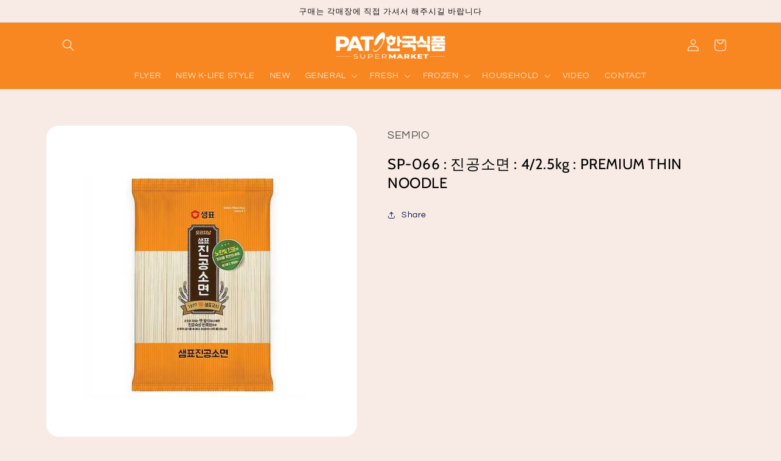

--- FILE ---
content_type: text/html; charset=utf-8
request_url: https://patsupermarket.com/products/%EC%83%98%ED%91%9C-%EC%A7%84%EA%B3%B5-%EC%88%99%EC%84%B1%EC%86%8C%EB%A9%B4-somyun-kneading-in-vacuum4-2-5kg
body_size: 28254
content:
<!doctype html>
<html class="no-js" lang="en">
  <head>
    <meta charset="utf-8">
    <meta http-equiv="X-UA-Compatible" content="IE=edge">
    <meta name="viewport" content="width=device-width,initial-scale=1">
    <meta name="theme-color" content="">
    <link rel="canonical" href="https://patsupermarket.com/products/%ec%83%98%ed%91%9c-%ec%a7%84%ea%b3%b5-%ec%88%99%ec%84%b1%ec%86%8c%eb%a9%b4-somyun-kneading-in-vacuum4-2-5kg">
    <link rel="preconnect" href="https://cdn.shopify.com" crossorigin><link rel="icon" type="image/png" href="//patsupermarket.com/cdn/shop/files/pat_logomark.jpg?crop=center&height=32&v=1732808762&width=32"><link rel="preconnect" href="https://fonts.shopifycdn.com" crossorigin><title>
      SP-066 : 진공소면 : 4/2.5kg : PREMIUM THIN NOODLE
 &ndash; PAT SUPERMARKET</title>

    
      <meta name="description" content="(SP-066) 샘표 진공 숙성 소면 국수">
    

    

<meta property="og:site_name" content="PAT SUPERMARKET">
<meta property="og:url" content="https://patsupermarket.com/products/%ec%83%98%ed%91%9c-%ec%a7%84%ea%b3%b5-%ec%88%99%ec%84%b1%ec%86%8c%eb%a9%b4-somyun-kneading-in-vacuum4-2-5kg">
<meta property="og:title" content="SP-066 : 진공소면 : 4/2.5kg : PREMIUM THIN NOODLE">
<meta property="og:type" content="product">
<meta property="og:description" content="(SP-066) 샘표 진공 숙성 소면 국수"><meta property="og:image" content="http://patsupermarket.com/cdn/shop/files/SP-066_e59f56cd-7e8a-4c73-90d0-d66da3cbad16.jpg?v=1768517484">
  <meta property="og:image:secure_url" content="https://patsupermarket.com/cdn/shop/files/SP-066_e59f56cd-7e8a-4c73-90d0-d66da3cbad16.jpg?v=1768517484">
  <meta property="og:image:width" content="700">
  <meta property="og:image:height" content="700"><meta property="og:price:amount" content="53.00">
  <meta property="og:price:currency" content="CAD"><meta name="twitter:card" content="summary_large_image">
<meta name="twitter:title" content="SP-066 : 진공소면 : 4/2.5kg : PREMIUM THIN NOODLE">
<meta name="twitter:description" content="(SP-066) 샘표 진공 숙성 소면 국수">


    <script src="//patsupermarket.com/cdn/shop/t/2/assets/constants.js?v=165488195745554878101679675431" defer="defer"></script>
    <script src="//patsupermarket.com/cdn/shop/t/2/assets/pubsub.js?v=2921868252632587581679675432" defer="defer"></script>
    <script src="//patsupermarket.com/cdn/shop/t/2/assets/global.js?v=85297797553816670871679675431" defer="defer"></script>
    <script>window.performance && window.performance.mark && window.performance.mark('shopify.content_for_header.start');</script><meta id="shopify-digital-wallet" name="shopify-digital-wallet" content="/72887075113/digital_wallets/dialog">
<link rel="alternate" type="application/json+oembed" href="https://patsupermarket.com/products/%ec%83%98%ed%91%9c-%ec%a7%84%ea%b3%b5-%ec%88%99%ec%84%b1%ec%86%8c%eb%a9%b4-somyun-kneading-in-vacuum4-2-5kg.oembed">
<script async="async" src="/checkouts/internal/preloads.js?locale=en-CA"></script>
<script id="shopify-features" type="application/json">{"accessToken":"af0c9c1156018890da66f794e0a54248","betas":["rich-media-storefront-analytics"],"domain":"patsupermarket.com","predictiveSearch":true,"shopId":72887075113,"locale":"en"}</script>
<script>var Shopify = Shopify || {};
Shopify.shop = "patsupper.myshopify.com";
Shopify.locale = "en";
Shopify.currency = {"active":"CAD","rate":"1.0"};
Shopify.country = "CA";
Shopify.theme = {"name":"Refresh","id":146151375145,"schema_name":"Refresh","schema_version":"8.0.1","theme_store_id":1567,"role":"main"};
Shopify.theme.handle = "null";
Shopify.theme.style = {"id":null,"handle":null};
Shopify.cdnHost = "patsupermarket.com/cdn";
Shopify.routes = Shopify.routes || {};
Shopify.routes.root = "/";</script>
<script type="module">!function(o){(o.Shopify=o.Shopify||{}).modules=!0}(window);</script>
<script>!function(o){function n(){var o=[];function n(){o.push(Array.prototype.slice.apply(arguments))}return n.q=o,n}var t=o.Shopify=o.Shopify||{};t.loadFeatures=n(),t.autoloadFeatures=n()}(window);</script>
<script id="shop-js-analytics" type="application/json">{"pageType":"product"}</script>
<script defer="defer" async type="module" src="//patsupermarket.com/cdn/shopifycloud/shop-js/modules/v2/client.init-shop-cart-sync_C5BV16lS.en.esm.js"></script>
<script defer="defer" async type="module" src="//patsupermarket.com/cdn/shopifycloud/shop-js/modules/v2/chunk.common_CygWptCX.esm.js"></script>
<script type="module">
  await import("//patsupermarket.com/cdn/shopifycloud/shop-js/modules/v2/client.init-shop-cart-sync_C5BV16lS.en.esm.js");
await import("//patsupermarket.com/cdn/shopifycloud/shop-js/modules/v2/chunk.common_CygWptCX.esm.js");

  window.Shopify.SignInWithShop?.initShopCartSync?.({"fedCMEnabled":true,"windoidEnabled":true});

</script>
<script id="__st">var __st={"a":72887075113,"offset":-18000,"reqid":"a29d096d-63cc-49c2-adeb-c48e58deeb71-1768833168","pageurl":"patsupermarket.com\/products\/%EC%83%98%ED%91%9C-%EC%A7%84%EA%B3%B5-%EC%88%99%EC%84%B1%EC%86%8C%EB%A9%B4-somyun-kneading-in-vacuum4-2-5kg","u":"5e4eb6529e0c","p":"product","rtyp":"product","rid":8258441576745};</script>
<script>window.ShopifyPaypalV4VisibilityTracking = true;</script>
<script id="form-persister">!function(){'use strict';const t='contact',e='new_comment',n=[[t,t],['blogs',e],['comments',e],[t,'customer']],o='password',r='form_key',c=['recaptcha-v3-token','g-recaptcha-response','h-captcha-response',o],s=()=>{try{return window.sessionStorage}catch{return}},i='__shopify_v',u=t=>t.elements[r],a=function(){const t=[...n].map((([t,e])=>`form[action*='/${t}']:not([data-nocaptcha='true']) input[name='form_type'][value='${e}']`)).join(',');var e;return e=t,()=>e?[...document.querySelectorAll(e)].map((t=>t.form)):[]}();function m(t){const e=u(t);a().includes(t)&&(!e||!e.value)&&function(t){try{if(!s())return;!function(t){const e=s();if(!e)return;const n=u(t);if(!n)return;const o=n.value;o&&e.removeItem(o)}(t);const e=Array.from(Array(32),(()=>Math.random().toString(36)[2])).join('');!function(t,e){u(t)||t.append(Object.assign(document.createElement('input'),{type:'hidden',name:r})),t.elements[r].value=e}(t,e),function(t,e){const n=s();if(!n)return;const r=[...t.querySelectorAll(`input[type='${o}']`)].map((({name:t})=>t)),u=[...c,...r],a={};for(const[o,c]of new FormData(t).entries())u.includes(o)||(a[o]=c);n.setItem(e,JSON.stringify({[i]:1,action:t.action,data:a}))}(t,e)}catch(e){console.error('failed to persist form',e)}}(t)}const f=t=>{if('true'===t.dataset.persistBound)return;const e=function(t,e){const n=function(t){return'function'==typeof t.submit?t.submit:HTMLFormElement.prototype.submit}(t).bind(t);return function(){let t;return()=>{t||(t=!0,(()=>{try{e(),n()}catch(t){(t=>{console.error('form submit failed',t)})(t)}})(),setTimeout((()=>t=!1),250))}}()}(t,(()=>{m(t)}));!function(t,e){if('function'==typeof t.submit&&'function'==typeof e)try{t.submit=e}catch{}}(t,e),t.addEventListener('submit',(t=>{t.preventDefault(),e()})),t.dataset.persistBound='true'};!function(){function t(t){const e=(t=>{const e=t.target;return e instanceof HTMLFormElement?e:e&&e.form})(t);e&&m(e)}document.addEventListener('submit',t),document.addEventListener('DOMContentLoaded',(()=>{const e=a();for(const t of e)f(t);var n;n=document.body,new window.MutationObserver((t=>{for(const e of t)if('childList'===e.type&&e.addedNodes.length)for(const t of e.addedNodes)1===t.nodeType&&'FORM'===t.tagName&&a().includes(t)&&f(t)})).observe(n,{childList:!0,subtree:!0,attributes:!1}),document.removeEventListener('submit',t)}))}()}();</script>
<script integrity="sha256-4kQ18oKyAcykRKYeNunJcIwy7WH5gtpwJnB7kiuLZ1E=" data-source-attribution="shopify.loadfeatures" defer="defer" src="//patsupermarket.com/cdn/shopifycloud/storefront/assets/storefront/load_feature-a0a9edcb.js" crossorigin="anonymous"></script>
<script data-source-attribution="shopify.dynamic_checkout.dynamic.init">var Shopify=Shopify||{};Shopify.PaymentButton=Shopify.PaymentButton||{isStorefrontPortableWallets:!0,init:function(){window.Shopify.PaymentButton.init=function(){};var t=document.createElement("script");t.src="https://patsupermarket.com/cdn/shopifycloud/portable-wallets/latest/portable-wallets.en.js",t.type="module",document.head.appendChild(t)}};
</script>
<script data-source-attribution="shopify.dynamic_checkout.buyer_consent">
  function portableWalletsHideBuyerConsent(e){var t=document.getElementById("shopify-buyer-consent"),n=document.getElementById("shopify-subscription-policy-button");t&&n&&(t.classList.add("hidden"),t.setAttribute("aria-hidden","true"),n.removeEventListener("click",e))}function portableWalletsShowBuyerConsent(e){var t=document.getElementById("shopify-buyer-consent"),n=document.getElementById("shopify-subscription-policy-button");t&&n&&(t.classList.remove("hidden"),t.removeAttribute("aria-hidden"),n.addEventListener("click",e))}window.Shopify?.PaymentButton&&(window.Shopify.PaymentButton.hideBuyerConsent=portableWalletsHideBuyerConsent,window.Shopify.PaymentButton.showBuyerConsent=portableWalletsShowBuyerConsent);
</script>
<script data-source-attribution="shopify.dynamic_checkout.cart.bootstrap">document.addEventListener("DOMContentLoaded",(function(){function t(){return document.querySelector("shopify-accelerated-checkout-cart, shopify-accelerated-checkout")}if(t())Shopify.PaymentButton.init();else{new MutationObserver((function(e,n){t()&&(Shopify.PaymentButton.init(),n.disconnect())})).observe(document.body,{childList:!0,subtree:!0})}}));
</script>
<script id="sections-script" data-sections="header,footer" defer="defer" src="//patsupermarket.com/cdn/shop/t/2/compiled_assets/scripts.js?v=1508"></script>
<script>window.performance && window.performance.mark && window.performance.mark('shopify.content_for_header.end');</script>


    <style data-shopify>
      @font-face {
  font-family: Questrial;
  font-weight: 400;
  font-style: normal;
  font-display: swap;
  src: url("//patsupermarket.com/cdn/fonts/questrial/questrial_n4.66abac5d8209a647b4bf8089b0451928ef144c07.woff2") format("woff2"),
       url("//patsupermarket.com/cdn/fonts/questrial/questrial_n4.e86c53e77682db9bf4b0ee2dd71f214dc16adda4.woff") format("woff");
}

      
      
      
      @font-face {
  font-family: Cabin;
  font-weight: 400;
  font-style: normal;
  font-display: swap;
  src: url("//patsupermarket.com/cdn/fonts/cabin/cabin_n4.cefc6494a78f87584a6f312fea532919154f66fe.woff2") format("woff2"),
       url("//patsupermarket.com/cdn/fonts/cabin/cabin_n4.8c16611b00f59d27f4b27ce4328dfe514ce77517.woff") format("woff");
}


      :root {
        --font-body-family: Questrial, sans-serif;
        --font-body-style: normal;
        --font-body-weight: 400;
        --font-body-weight-bold: 700;

        --font-heading-family: Cabin, sans-serif;
        --font-heading-style: normal;
        --font-heading-weight: 400;

        --font-body-scale: 1.0;
        --font-heading-scale: 1.0;

        --color-base-text: 18, 18, 18;
        --color-shadow: 18, 18, 18;
        --color-base-background-1: 248, 235, 229;
        --color-base-background-2: 255, 255, 255;
        --color-base-solid-button-labels: 255, 255, 255;
        --color-base-outline-button-labels: 14, 27, 77;
        --color-base-accent-1: 249, 72, 33;
        --color-base-accent-2: 249, 135, 33;
        --payment-terms-background-color: #f8ebe5;

        --gradient-base-background-1: #f8ebe5;
        --gradient-base-background-2: #ffffff;
        --gradient-base-accent-1: #f94821;
        --gradient-base-accent-2: #f98721;

        --media-padding: px;
        --media-border-opacity: 0.1;
        --media-border-width: 0px;
        --media-radius: 20px;
        --media-shadow-opacity: 0.0;
        --media-shadow-horizontal-offset: 0px;
        --media-shadow-vertical-offset: 4px;
        --media-shadow-blur-radius: 5px;
        --media-shadow-visible: 0;

        --page-width: 120rem;
        --page-width-margin: 0rem;

        --product-card-image-padding: 0.0rem;
        --product-card-corner-radius: 1.2rem;
        --product-card-text-alignment: left;
        --product-card-border-width: 0.0rem;
        --product-card-border-opacity: 1.0;
        --product-card-shadow-opacity: 0.05;
        --product-card-shadow-visible: 1;
        --product-card-shadow-horizontal-offset: 0.2rem;
        --product-card-shadow-vertical-offset: 0.4rem;
        --product-card-shadow-blur-radius: 0.5rem;

        --collection-card-image-padding: 1.0rem;
        --collection-card-corner-radius: 1.8rem;
        --collection-card-text-alignment: left;
        --collection-card-border-width: 0.2rem;
        --collection-card-border-opacity: 1.0;
        --collection-card-shadow-opacity: 0.0;
        --collection-card-shadow-visible: 0;
        --collection-card-shadow-horizontal-offset: 0.0rem;
        --collection-card-shadow-vertical-offset: 0.4rem;
        --collection-card-shadow-blur-radius: 0.5rem;

        --blog-card-image-padding: 1.6rem;
        --blog-card-corner-radius: 1.8rem;
        --blog-card-text-alignment: left;
        --blog-card-border-width: 0.1rem;
        --blog-card-border-opacity: 1.0;
        --blog-card-shadow-opacity: 0.0;
        --blog-card-shadow-visible: 0;
        --blog-card-shadow-horizontal-offset: 0.0rem;
        --blog-card-shadow-vertical-offset: 0.4rem;
        --blog-card-shadow-blur-radius: 0.5rem;

        --badge-corner-radius: 0.0rem;

        --popup-border-width: 1px;
        --popup-border-opacity: 0.1;
        --popup-corner-radius: 18px;
        --popup-shadow-opacity: 0.0;
        --popup-shadow-horizontal-offset: 0px;
        --popup-shadow-vertical-offset: 4px;
        --popup-shadow-blur-radius: 5px;

        --drawer-border-width: 0px;
        --drawer-border-opacity: 0.1;
        --drawer-shadow-opacity: 0.0;
        --drawer-shadow-horizontal-offset: 0px;
        --drawer-shadow-vertical-offset: 4px;
        --drawer-shadow-blur-radius: 5px;

        --spacing-sections-desktop: 0px;
        --spacing-sections-mobile: 0px;

        --grid-desktop-vertical-spacing: 28px;
        --grid-desktop-horizontal-spacing: 28px;
        --grid-mobile-vertical-spacing: 14px;
        --grid-mobile-horizontal-spacing: 14px;

        --text-boxes-border-opacity: 0.1;
        --text-boxes-border-width: 0px;
        --text-boxes-radius: 20px;
        --text-boxes-shadow-opacity: 0.0;
        --text-boxes-shadow-visible: 0;
        --text-boxes-shadow-horizontal-offset: 0px;
        --text-boxes-shadow-vertical-offset: 4px;
        --text-boxes-shadow-blur-radius: 5px;

        --buttons-radius: 8px;
        --buttons-radius-outset: 8px;
        --buttons-border-width: 0px;
        --buttons-border-opacity: 0.75;
        --buttons-shadow-opacity: 0.5;
        --buttons-shadow-visible: 1;
        --buttons-shadow-horizontal-offset: 2px;
        --buttons-shadow-vertical-offset: 2px;
        --buttons-shadow-blur-radius: 5px;
        --buttons-border-offset: 0.3px;

        --inputs-radius: 26px;
        --inputs-border-width: 1px;
        --inputs-border-opacity: 0.55;
        --inputs-shadow-opacity: 0.0;
        --inputs-shadow-horizontal-offset: 0px;
        --inputs-margin-offset: 0px;
        --inputs-shadow-vertical-offset: 4px;
        --inputs-shadow-blur-radius: 5px;
        --inputs-radius-outset: 27px;

        --variant-pills-radius: 40px;
        --variant-pills-border-width: 1px;
        --variant-pills-border-opacity: 0.55;
        --variant-pills-shadow-opacity: 0.0;
        --variant-pills-shadow-horizontal-offset: 0px;
        --variant-pills-shadow-vertical-offset: 4px;
        --variant-pills-shadow-blur-radius: 5px;
      }

      *,
      *::before,
      *::after {
        box-sizing: inherit;
      }

      html {
        box-sizing: border-box;
        font-size: calc(var(--font-body-scale) * 62.5%);
        height: 100%;
      }

      body {
        display: grid;
        grid-template-rows: auto auto 1fr auto;
        grid-template-columns: 100%;
        min-height: 100%;
        margin: 0;
        font-size: 1.5rem;
        letter-spacing: 0.06rem;
        line-height: calc(1 + 0.8 / var(--font-body-scale));
        font-family: var(--font-body-family);
        font-style: var(--font-body-style);
        font-weight: var(--font-body-weight);
      }

      @media screen and (min-width: 750px) {
        body {
          font-size: 1.6rem;
        }
      }
    </style>

    <link href="//patsupermarket.com/cdn/shop/t/2/assets/base.css?v=56184052713600113301685630800" rel="stylesheet" type="text/css" media="all" />
<link rel="preload" as="font" href="//patsupermarket.com/cdn/fonts/questrial/questrial_n4.66abac5d8209a647b4bf8089b0451928ef144c07.woff2" type="font/woff2" crossorigin><link rel="preload" as="font" href="//patsupermarket.com/cdn/fonts/cabin/cabin_n4.cefc6494a78f87584a6f312fea532919154f66fe.woff2" type="font/woff2" crossorigin><link rel="stylesheet" href="//patsupermarket.com/cdn/shop/t/2/assets/component-predictive-search.css?v=85913294783299393391679675431" media="print" onload="this.media='all'"><script>document.documentElement.className = document.documentElement.className.replace('no-js', 'js');
    if (Shopify.designMode) {
      document.documentElement.classList.add('shopify-design-mode');
    }
    </script>
  <!-- BEGIN app block: shopify://apps/hulk-form-builder/blocks/app-embed/b6b8dd14-356b-4725-a4ed-77232212b3c3 --><!-- BEGIN app snippet: hulkapps-formbuilder-theme-ext --><script type="text/javascript">
  
  if (typeof window.formbuilder_customer != "object") {
        window.formbuilder_customer = {}
  }

  window.hulkFormBuilder = {
    form_data: {"form_IF_XLyhQ8HY4mMl9KjlGaw":{"uuid":"IF_XLyhQ8HY4mMl9KjlGaw","form_name":"쏜 힐 점(THORNHILL)","form_data":{"div_back_gradient_1":"#fff","div_back_gradient_2":"#fff","back_color":"#fff","form_title":"\u003ch5\u003e쏜힐점 PAT (THORNHILL)\u003c\/h5\u003e\n","form_submit":"Submit","after_submit":"hideAndmessage","after_submit_msg":"","captcha_enable":"no","label_style":"blockLabels","input_border_radius":"2","back_type":"transparent","input_back_color":"#fff","input_back_color_hover":"#fff","back_shadow":"none","label_font_clr":"#333333","input_font_clr":"#333333","button_align":"fullBtn","button_clr":"#fff","button_back_clr":"#333333","button_border_radius":"2","form_width":"600px","form_border_size":"2","form_border_clr":"#c7c7c7","form_border_radius":"1","label_font_size":"14","input_font_size":"12","button_font_size":"16","form_padding":"35","input_border_color":"#ccc","input_border_color_hover":"#ccc","btn_border_clr":"#333333","btn_border_size":"1","form_name":"쏜 힐 점(THORNHILL)","":"","form_emails":"patthornhill5@gmail.com,henry.panasiafood@gmail.com,sallypanasia@gmail.com,philip.panasia@gmail.com","admin_email_subject":"New form submission received.","admin_email_message":"\u003cp\u003eHi THORNHILL PAT,\u003cbr \/\u003e\nSomeone just submitted a response to your form.\u003cbr \/\u003e\nPlease find the details below:\u003c\/p\u003e\n","form_access_message":"\u003cp\u003ePlease login to access the form\u003cbr\u003eDo not have an account? Create account\u003c\/p\u003e","form_description":"\u003cp\u003e(905)881-5100, 5 GLEN CAMERON RD\u003c\/p\u003e\n","notification_email_send":true,"formElements":[{"type":"text","position":0,"label":"First Name","customClass":"","halfwidth":"yes","Conditions":{},"page_number":1},{"type":"text","position":1,"label":"Last Name","halfwidth":"yes","Conditions":{},"page_number":1},{"type":"email","position":2,"label":"Email","required":"yes","email_confirm":"yes","Conditions":{},"page_number":1},{"type":"select","position":3,"label":"Subject","values":"Product Inquiry\nOrder Delivery\nOrder Payment\/Refund\nPayment Related\nOther","Conditions":{},"page_number":1},{"type":"textarea","position":4,"label":"Message","required":"yes","Conditions":{},"page_number":1}]},"is_spam_form":false,"shop_uuid":"abAfAZ6i1ZhR_WDseVHICg","shop_timezone":"America\/New_York","shop_id":94422,"shop_is_after_submit_enabled":true,"shop_shopify_plan":"dormant","shop_shopify_domain":"patsupper.myshopify.com","shop_remove_watermark":false,"shop_created_at":"2023-11-03T08:06:19.914-05:00"},"form_LAjCNs2Mx9pjiP9OEo0Fow":{"uuid":"LAjCNs2Mx9pjiP9OEo0Fow","form_name":"스프링가든점(SPRING GARDEN)","form_data":{"div_back_gradient_1":"#fff","div_back_gradient_2":"#fff","back_color":"#fff","form_title":"\u003ch5\u003e스프링가든점(SPRING GARDEN)\u003c\/h5\u003e\n","form_submit":"Submit","after_submit":"redirect","after_submit_msg":"","captcha_enable":"no","label_style":"blockLabels","input_border_radius":"2","back_type":"transparent","input_back_color":"#fff","input_back_color_hover":"#fff","back_shadow":"none","label_font_clr":"#333333","input_font_clr":"#333333","button_align":"fullBtn","button_clr":"#fff","button_back_clr":"#333333","button_border_radius":"2","form_width":"600px","form_border_size":"2","form_border_clr":"#c7c7c7","form_border_radius":"1","label_font_size":"14","input_font_size":"12","button_font_size":"16","form_padding":"35","input_border_color":"#ccc","input_border_color_hover":"#ccc","btn_border_clr":"#333333","btn_border_size":"1","form_name":"스프링가든점(SPRING GARDEN)","":"","form_emails":"henry.panasiafood@gmail.com,cecilia-geng@hotmail.com,sallypanasia@gmail.com,philip.panasia@gmail.com","admin_email_subject":"New form submission received.","admin_email_message":"\u003cp\u003eHi SPRING GARDEN PAT,\u003cbr \/\u003e\nSomeone just submitted a response to your form.\u003cbr \/\u003e\nPlease find the details below:\u003c\/p\u003e\n","form_access_message":"\u003cp\u003ePlease login to access the form\u003cbr\u003eDo not have an account? Create account\u003c\/p\u003e","form_description":"\u003cp\u003e\u0026nbsp;(905)276-0787, 63 SPRING GARDEN AVE.\u0026nbsp;\u003c\/p\u003e\n","notification_email_send":true,"after_submit_url":"https:\/\/patsupermarket.com\/","formElements":[{"type":"text","position":0,"label":"First Name","customClass":"","halfwidth":"yes","Conditions":{},"page_number":1},{"type":"text","position":1,"label":"Last Name","halfwidth":"yes","Conditions":{},"page_number":1},{"type":"email","position":2,"label":"Email","required":"yes","email_confirm":"yes","Conditions":{},"page_number":1},{"type":"select","position":3,"label":"Subject","values":"Product Inquiry\nOrder Delivery\nOrder Payment\/Refund\nPayment Related\nOther","Conditions":{},"page_number":1},{"type":"textarea","position":4,"label":"Message","required":"yes","Conditions":{},"page_number":1}]},"is_spam_form":false,"shop_uuid":"abAfAZ6i1ZhR_WDseVHICg","shop_timezone":"America\/New_York","shop_id":94422,"shop_is_after_submit_enabled":true,"shop_shopify_plan":"dormant","shop_shopify_domain":"patsupper.myshopify.com","shop_remove_watermark":false,"shop_created_at":"2023-11-03T08:06:19.914-05:00"},"form_U2CFdem2d5TvoDgmzrSlgQ":{"uuid":"U2CFdem2d5TvoDgmzrSlgQ","form_name":"미시사가점(MISSISSAUGA)","form_data":{"div_back_gradient_1":"#fff","div_back_gradient_2":"#fff","back_color":"#fff","form_title":"\u003ch5\u003e미시사가점 PAT (MISSISSAUGA)\u003c\/h5\u003e\n","form_submit":"Submit","after_submit":"hideAndmessage","after_submit_msg":"","captcha_enable":"no","label_style":"blockLabels","input_border_radius":"2","back_type":"transparent","input_back_color":"#fff","input_back_color_hover":"#fff","back_shadow":"none","label_font_clr":"#333333","input_font_clr":"#333333","button_align":"fullBtn","button_clr":"#fff","button_back_clr":"#333333","button_border_radius":"2","form_width":"600px","form_border_size":"2","form_border_clr":"#c7c7c7","form_border_radius":"1","label_font_size":"14","input_font_size":"12","button_font_size":"16","form_padding":"35","input_border_color":"#ccc","input_border_color_hover":"#ccc","btn_border_clr":"#333333","btn_border_size":"1","form_name":"미시사가점(MISSISSAUGA)","":"","form_access_message":"\u003cp\u003ePlease login to access the form\u003cbr\u003eDo not have an account? Create account\u003c\/p\u003e","form_description":"\u003cp\u003e\u0026nbsp;(905)232-3533,\u0026nbsp;333 DUNDAS ST. E.\u003c\/p\u003e\n","formElements":[{"type":"text","position":0,"label":"First Name","customClass":"","halfwidth":"yes","Conditions":{},"page_number":1},{"type":"text","position":1,"label":"Last Name","halfwidth":"yes","Conditions":{},"page_number":1},{"type":"email","position":2,"label":"Email","required":"yes","email_confirm":"yes","Conditions":{},"page_number":1},{"type":"select","position":3,"label":"Subject","values":"Product Inquiry\nOrder Delivery\nOrder Payment\/Refund\nPayment Related\nOther","Conditions":{},"page_number":1},{"type":"textarea","position":4,"label":"Message","required":"yes","Conditions":{},"page_number":1}]},"is_spam_form":false,"shop_uuid":"abAfAZ6i1ZhR_WDseVHICg","shop_timezone":"America\/New_York","shop_id":94422,"shop_is_after_submit_enabled":true,"shop_shopify_plan":"Pause and Build","shop_shopify_domain":"patsupper.myshopify.com"},"form_Y7gxSUxCQfmytKV5qi8TVw":{"uuid":"Y7gxSUxCQfmytKV5qi8TVw","form_name":"센트럴 본점(CENTRAL)","form_data":{"div_back_gradient_1":"#fff","div_back_gradient_2":"#fff","back_color":"#fff","form_title":"\u003ch4\u003e센트럴 본점 PAT (CENTRAL)\u003c\/h4\u003e\n","form_submit":"Submit","after_submit":"hideAndmessage","after_submit_msg":"","captcha_enable":"no","label_style":"blockLabels","input_border_radius":"2","back_type":"transparent","input_back_color":"#fff","input_back_color_hover":"#fff","back_shadow":"none","label_font_clr":"#333333","input_font_clr":"#333333","button_align":"fullBtn","button_clr":"#fff","button_back_clr":"#333333","button_border_radius":"2","form_width":"600px","form_border_size":"2","form_border_clr":"#c7c7c7","form_border_radius":"1","label_font_size":"14","input_font_size":"12","button_font_size":"16","form_padding":"35","input_border_color":"#ccc","input_border_color_hover":"#ccc","btn_border_clr":"#333333","btn_border_size":"1","form_name":"센트럴 본점(CENTRAL)","":"","form_emails":"patmartcentral@gmail.com,henry.panasiafood@gmail.com,sallypanasia@gmail.com,philip.panasia@gmail.com","admin_email_subject":"New form submission received.","admin_email_message":"\u003cp\u003eHi CENTRAL PAT,\u003cbr \/\u003e\nSomeone just submitted a response to your form.\u003cbr \/\u003e\nPlease find the details below:\u003c\/p\u003e\n","form_access_message":"\u003cp\u003ePlease login to access the form\u003cbr\u003eDo not have an account? Create account\u003c\/p\u003e","notification_email_send":true,"pass_referrer_url_on_email":false,"form_description":"\u003cp\u003e(416)532-2961, 675 BLOOR ST.W\u003c\/p\u003e\n","form_banner_alignment":"left","banner_img_height":"150","formElements":[{"type":"text","position":0,"label":"First Name","customClass":"","halfwidth":"yes","Conditions":{},"page_number":1},{"type":"text","position":1,"label":"Last Name","halfwidth":"yes","Conditions":{},"page_number":1},{"type":"email","position":2,"label":"Email","required":"yes","email_confirm":"yes","Conditions":{},"page_number":1},{"type":"select","position":3,"label":"Subject","values":"Product Inquiry\nOrder Delivery\nOrder Payment\/Refund\nPayment Related\nOther","Conditions":{},"page_number":1},{"type":"textarea","position":4,"label":"Message","required":"yes","Conditions":{},"page_number":1}]},"is_spam_form":false,"shop_uuid":"abAfAZ6i1ZhR_WDseVHICg","shop_timezone":"America\/New_York","shop_id":94422,"shop_is_after_submit_enabled":true,"shop_shopify_plan":"dormant","shop_shopify_domain":"patsupper.myshopify.com","shop_remove_watermark":false,"shop_created_at":"2023-11-03T08:06:19.914-05:00"}},
    shop_data: {"shop_abAfAZ6i1ZhR_WDseVHICg":{"shop_uuid":"abAfAZ6i1ZhR_WDseVHICg","shop_timezone":"America\/New_York","shop_id":94422,"shop_is_after_submit_enabled":true,"shop_shopify_plan":"dormant","shop_shopify_domain":"patsupper.myshopify.com","shop_remove_watermark":false,"shop_created_at":"2023-11-03T08:06:19.914-05:00","is_skip_metafield":false,"shop_deleted":false,"shop_disabled":false}},
    settings_data: {"shop_settings":{"shop_customise_msgs":[],"default_customise_msgs":{"is_required":"is required","thank_you":"Thank you! The form was submitted successfully.","processing":"Processing...","valid_data":"Please provide valid data","valid_email":"Provide valid email format","valid_tags":"HTML Tags are not allowed","valid_phone":"Provide valid phone number","valid_captcha":"Please provide valid captcha response","valid_url":"Provide valid URL","only_number_alloud":"Provide valid number in","number_less":"must be less than","number_more":"must be more than","image_must_less":"Image must be less than 20MB","image_number":"Images allowed","image_extension":"Invalid extension! Please provide image file","error_image_upload":"Error in image upload. Please try again.","error_file_upload":"Error in file upload. Please try again.","your_response":"Your response","error_form_submit":"Error occur.Please try again after sometime.","email_submitted":"Form with this email is already submitted","invalid_email_by_zerobounce":"The email address you entered appears to be invalid. Please check it and try again.","download_file":"Download file","card_details_invalid":"Your card details are invalid","card_details":"Card details","please_enter_card_details":"Please enter card details","card_number":"Card number","exp_mm":"Exp MM","exp_yy":"Exp YY","crd_cvc":"CVV","payment_value":"Payment amount","please_enter_payment_amount":"Please enter payment amount","address1":"Address line 1","address2":"Address line 2","city":"City","province":"Province","zipcode":"Zip code","country":"Country","blocked_domain":"This form does not accept addresses from","file_must_less":"File must be less than 20MB","file_extension":"Invalid extension! Please provide file","only_file_number_alloud":"files allowed","previous":"Previous","next":"Next","must_have_a_input":"Please enter at least one field.","please_enter_required_data":"Please enter required data","atleast_one_special_char":"Include at least one special character","atleast_one_lowercase_char":"Include at least one lowercase character","atleast_one_uppercase_char":"Include at least one uppercase character","atleast_one_number":"Include at least one number","must_have_8_chars":"Must have 8 characters long","be_between_8_and_12_chars":"Be between 8 and 12 characters long","please_select":"Please Select","phone_submitted":"Form with this phone number is already submitted","user_res_parse_error":"Error while submitting the form","valid_same_values":"values must be same","product_choice_clear_selection":"Clear Selection","picture_choice_clear_selection":"Clear Selection","remove_all_for_file_image_upload":"Remove All","invalid_file_type_for_image_upload":"You can't upload files of this type.","invalid_file_type_for_signature_upload":"You can't upload files of this type.","max_files_exceeded_for_file_upload":"You can not upload any more files.","max_files_exceeded_for_image_upload":"You can not upload any more files.","file_already_exist":"File already uploaded","max_limit_exceed":"You have added the maximum number of text fields.","cancel_upload_for_file_upload":"Cancel upload","cancel_upload_for_image_upload":"Cancel upload","cancel_upload_for_signature_upload":"Cancel upload"},"shop_blocked_domains":[]}},
    features_data: {"shop_plan_features":{"shop_plan_features":["unlimited-forms","full-design-customization","export-form-submissions","multiple-recipients-for-form-submissions","multiple-admin-notifications","enable-captcha","unlimited-file-uploads","save-submitted-form-data","set-auto-response-message","conditional-logic","form-banner","save-as-draft-facility","include-user-response-in-admin-email","disable-form-submission","file-upload"]}},
    shop: null,
    shop_id: null,
    plan_features: null,
    validateDoubleQuotes: false,
    assets: {
      extraFunctions: "https://cdn.shopify.com/extensions/019bb5ee-ec40-7527-955d-c1b8751eb060/form-builder-by-hulkapps-50/assets/extra-functions.js",
      extraStyles: "https://cdn.shopify.com/extensions/019bb5ee-ec40-7527-955d-c1b8751eb060/form-builder-by-hulkapps-50/assets/extra-styles.css",
      bootstrapStyles: "https://cdn.shopify.com/extensions/019bb5ee-ec40-7527-955d-c1b8751eb060/form-builder-by-hulkapps-50/assets/theme-app-extension-bootstrap.css"
    },
    translations: {
      htmlTagNotAllowed: "HTML Tags are not allowed",
      sqlQueryNotAllowed: "SQL Queries are not allowed",
      doubleQuoteNotAllowed: "Double quotes are not allowed",
      vorwerkHttpWwwNotAllowed: "The words \u0026#39;http\u0026#39; and \u0026#39;www\u0026#39; are not allowed. Please remove them and try again.",
      maxTextFieldsReached: "You have added the maximum number of text fields.",
      avoidNegativeWords: "Avoid negative words: Don\u0026#39;t use negative words in your contact message.",
      customDesignOnly: "This form is for custom designs requests. For general inquiries please contact our team at info@stagheaddesigns.com",
      zerobounceApiErrorMsg: "We couldn\u0026#39;t verify your email due to a technical issue. Please try again later.",
    }

  }

  

  window.FbThemeAppExtSettingsHash = {}
  
</script><!-- END app snippet --><!-- END app block --><script src="https://cdn.shopify.com/extensions/a0043ed0-36da-4e73-9822-29d06832f5ab/request-a-quote-hide-price-b2b-5/assets/easy-quote-sealapps.js" type="text/javascript" defer="defer"></script>
<script src="https://cdn.shopify.com/extensions/019bb5ee-ec40-7527-955d-c1b8751eb060/form-builder-by-hulkapps-50/assets/form-builder-script.js" type="text/javascript" defer="defer"></script>
<link href="https://monorail-edge.shopifysvc.com" rel="dns-prefetch">
<script>(function(){if ("sendBeacon" in navigator && "performance" in window) {try {var session_token_from_headers = performance.getEntriesByType('navigation')[0].serverTiming.find(x => x.name == '_s').description;} catch {var session_token_from_headers = undefined;}var session_cookie_matches = document.cookie.match(/_shopify_s=([^;]*)/);var session_token_from_cookie = session_cookie_matches && session_cookie_matches.length === 2 ? session_cookie_matches[1] : "";var session_token = session_token_from_headers || session_token_from_cookie || "";function handle_abandonment_event(e) {var entries = performance.getEntries().filter(function(entry) {return /monorail-edge.shopifysvc.com/.test(entry.name);});if (!window.abandonment_tracked && entries.length === 0) {window.abandonment_tracked = true;var currentMs = Date.now();var navigation_start = performance.timing.navigationStart;var payload = {shop_id: 72887075113,url: window.location.href,navigation_start,duration: currentMs - navigation_start,session_token,page_type: "product"};window.navigator.sendBeacon("https://monorail-edge.shopifysvc.com/v1/produce", JSON.stringify({schema_id: "online_store_buyer_site_abandonment/1.1",payload: payload,metadata: {event_created_at_ms: currentMs,event_sent_at_ms: currentMs}}));}}window.addEventListener('pagehide', handle_abandonment_event);}}());</script>
<script id="web-pixels-manager-setup">(function e(e,d,r,n,o){if(void 0===o&&(o={}),!Boolean(null===(a=null===(i=window.Shopify)||void 0===i?void 0:i.analytics)||void 0===a?void 0:a.replayQueue)){var i,a;window.Shopify=window.Shopify||{};var t=window.Shopify;t.analytics=t.analytics||{};var s=t.analytics;s.replayQueue=[],s.publish=function(e,d,r){return s.replayQueue.push([e,d,r]),!0};try{self.performance.mark("wpm:start")}catch(e){}var l=function(){var e={modern:/Edge?\/(1{2}[4-9]|1[2-9]\d|[2-9]\d{2}|\d{4,})\.\d+(\.\d+|)|Firefox\/(1{2}[4-9]|1[2-9]\d|[2-9]\d{2}|\d{4,})\.\d+(\.\d+|)|Chrom(ium|e)\/(9{2}|\d{3,})\.\d+(\.\d+|)|(Maci|X1{2}).+ Version\/(15\.\d+|(1[6-9]|[2-9]\d|\d{3,})\.\d+)([,.]\d+|)( \(\w+\)|)( Mobile\/\w+|) Safari\/|Chrome.+OPR\/(9{2}|\d{3,})\.\d+\.\d+|(CPU[ +]OS|iPhone[ +]OS|CPU[ +]iPhone|CPU IPhone OS|CPU iPad OS)[ +]+(15[._]\d+|(1[6-9]|[2-9]\d|\d{3,})[._]\d+)([._]\d+|)|Android:?[ /-](13[3-9]|1[4-9]\d|[2-9]\d{2}|\d{4,})(\.\d+|)(\.\d+|)|Android.+Firefox\/(13[5-9]|1[4-9]\d|[2-9]\d{2}|\d{4,})\.\d+(\.\d+|)|Android.+Chrom(ium|e)\/(13[3-9]|1[4-9]\d|[2-9]\d{2}|\d{4,})\.\d+(\.\d+|)|SamsungBrowser\/([2-9]\d|\d{3,})\.\d+/,legacy:/Edge?\/(1[6-9]|[2-9]\d|\d{3,})\.\d+(\.\d+|)|Firefox\/(5[4-9]|[6-9]\d|\d{3,})\.\d+(\.\d+|)|Chrom(ium|e)\/(5[1-9]|[6-9]\d|\d{3,})\.\d+(\.\d+|)([\d.]+$|.*Safari\/(?![\d.]+ Edge\/[\d.]+$))|(Maci|X1{2}).+ Version\/(10\.\d+|(1[1-9]|[2-9]\d|\d{3,})\.\d+)([,.]\d+|)( \(\w+\)|)( Mobile\/\w+|) Safari\/|Chrome.+OPR\/(3[89]|[4-9]\d|\d{3,})\.\d+\.\d+|(CPU[ +]OS|iPhone[ +]OS|CPU[ +]iPhone|CPU IPhone OS|CPU iPad OS)[ +]+(10[._]\d+|(1[1-9]|[2-9]\d|\d{3,})[._]\d+)([._]\d+|)|Android:?[ /-](13[3-9]|1[4-9]\d|[2-9]\d{2}|\d{4,})(\.\d+|)(\.\d+|)|Mobile Safari.+OPR\/([89]\d|\d{3,})\.\d+\.\d+|Android.+Firefox\/(13[5-9]|1[4-9]\d|[2-9]\d{2}|\d{4,})\.\d+(\.\d+|)|Android.+Chrom(ium|e)\/(13[3-9]|1[4-9]\d|[2-9]\d{2}|\d{4,})\.\d+(\.\d+|)|Android.+(UC? ?Browser|UCWEB|U3)[ /]?(15\.([5-9]|\d{2,})|(1[6-9]|[2-9]\d|\d{3,})\.\d+)\.\d+|SamsungBrowser\/(5\.\d+|([6-9]|\d{2,})\.\d+)|Android.+MQ{2}Browser\/(14(\.(9|\d{2,})|)|(1[5-9]|[2-9]\d|\d{3,})(\.\d+|))(\.\d+|)|K[Aa][Ii]OS\/(3\.\d+|([4-9]|\d{2,})\.\d+)(\.\d+|)/},d=e.modern,r=e.legacy,n=navigator.userAgent;return n.match(d)?"modern":n.match(r)?"legacy":"unknown"}(),u="modern"===l?"modern":"legacy",c=(null!=n?n:{modern:"",legacy:""})[u],f=function(e){return[e.baseUrl,"/wpm","/b",e.hashVersion,"modern"===e.buildTarget?"m":"l",".js"].join("")}({baseUrl:d,hashVersion:r,buildTarget:u}),m=function(e){var d=e.version,r=e.bundleTarget,n=e.surface,o=e.pageUrl,i=e.monorailEndpoint;return{emit:function(e){var a=e.status,t=e.errorMsg,s=(new Date).getTime(),l=JSON.stringify({metadata:{event_sent_at_ms:s},events:[{schema_id:"web_pixels_manager_load/3.1",payload:{version:d,bundle_target:r,page_url:o,status:a,surface:n,error_msg:t},metadata:{event_created_at_ms:s}}]});if(!i)return console&&console.warn&&console.warn("[Web Pixels Manager] No Monorail endpoint provided, skipping logging."),!1;try{return self.navigator.sendBeacon.bind(self.navigator)(i,l)}catch(e){}var u=new XMLHttpRequest;try{return u.open("POST",i,!0),u.setRequestHeader("Content-Type","text/plain"),u.send(l),!0}catch(e){return console&&console.warn&&console.warn("[Web Pixels Manager] Got an unhandled error while logging to Monorail."),!1}}}}({version:r,bundleTarget:l,surface:e.surface,pageUrl:self.location.href,monorailEndpoint:e.monorailEndpoint});try{o.browserTarget=l,function(e){var d=e.src,r=e.async,n=void 0===r||r,o=e.onload,i=e.onerror,a=e.sri,t=e.scriptDataAttributes,s=void 0===t?{}:t,l=document.createElement("script"),u=document.querySelector("head"),c=document.querySelector("body");if(l.async=n,l.src=d,a&&(l.integrity=a,l.crossOrigin="anonymous"),s)for(var f in s)if(Object.prototype.hasOwnProperty.call(s,f))try{l.dataset[f]=s[f]}catch(e){}if(o&&l.addEventListener("load",o),i&&l.addEventListener("error",i),u)u.appendChild(l);else{if(!c)throw new Error("Did not find a head or body element to append the script");c.appendChild(l)}}({src:f,async:!0,onload:function(){if(!function(){var e,d;return Boolean(null===(d=null===(e=window.Shopify)||void 0===e?void 0:e.analytics)||void 0===d?void 0:d.initialized)}()){var d=window.webPixelsManager.init(e)||void 0;if(d){var r=window.Shopify.analytics;r.replayQueue.forEach((function(e){var r=e[0],n=e[1],o=e[2];d.publishCustomEvent(r,n,o)})),r.replayQueue=[],r.publish=d.publishCustomEvent,r.visitor=d.visitor,r.initialized=!0}}},onerror:function(){return m.emit({status:"failed",errorMsg:"".concat(f," has failed to load")})},sri:function(e){var d=/^sha384-[A-Za-z0-9+/=]+$/;return"string"==typeof e&&d.test(e)}(c)?c:"",scriptDataAttributes:o}),m.emit({status:"loading"})}catch(e){m.emit({status:"failed",errorMsg:(null==e?void 0:e.message)||"Unknown error"})}}})({shopId: 72887075113,storefrontBaseUrl: "https://patsupermarket.com",extensionsBaseUrl: "https://extensions.shopifycdn.com/cdn/shopifycloud/web-pixels-manager",monorailEndpoint: "https://monorail-edge.shopifysvc.com/unstable/produce_batch",surface: "storefront-renderer",enabledBetaFlags: ["2dca8a86"],webPixelsConfigList: [{"id":"shopify-app-pixel","configuration":"{}","eventPayloadVersion":"v1","runtimeContext":"STRICT","scriptVersion":"0450","apiClientId":"shopify-pixel","type":"APP","privacyPurposes":["ANALYTICS","MARKETING"]},{"id":"shopify-custom-pixel","eventPayloadVersion":"v1","runtimeContext":"LAX","scriptVersion":"0450","apiClientId":"shopify-pixel","type":"CUSTOM","privacyPurposes":["ANALYTICS","MARKETING"]}],isMerchantRequest: false,initData: {"shop":{"name":"PAT SUPERMARKET","paymentSettings":{"currencyCode":"CAD"},"myshopifyDomain":"patsupper.myshopify.com","countryCode":"CA","storefrontUrl":"https:\/\/patsupermarket.com"},"customer":null,"cart":null,"checkout":null,"productVariants":[{"price":{"amount":53.0,"currencyCode":"CAD"},"product":{"title":"SP-066 : 진공소면 : 4\/2.5kg : PREMIUM THIN NOODLE","vendor":"SEMPIO","id":"8258441576745","untranslatedTitle":"SP-066 : 진공소면 : 4\/2.5kg : PREMIUM THIN NOODLE","url":"\/products\/%EC%83%98%ED%91%9C-%EC%A7%84%EA%B3%B5-%EC%88%99%EC%84%B1%EC%86%8C%EB%A9%B4-somyun-kneading-in-vacuum4-2-5kg","type":"($13.25)"},"id":"44982430892329","image":{"src":"\/\/patsupermarket.com\/cdn\/shop\/files\/SP-066_e59f56cd-7e8a-4c73-90d0-d66da3cbad16.jpg?v=1768517484"},"sku":"SP-066","title":"Default Title","untranslatedTitle":"Default Title"}],"purchasingCompany":null},},"https://patsupermarket.com/cdn","fcfee988w5aeb613cpc8e4bc33m6693e112",{"modern":"","legacy":""},{"shopId":"72887075113","storefrontBaseUrl":"https:\/\/patsupermarket.com","extensionBaseUrl":"https:\/\/extensions.shopifycdn.com\/cdn\/shopifycloud\/web-pixels-manager","surface":"storefront-renderer","enabledBetaFlags":"[\"2dca8a86\"]","isMerchantRequest":"false","hashVersion":"fcfee988w5aeb613cpc8e4bc33m6693e112","publish":"custom","events":"[[\"page_viewed\",{}],[\"product_viewed\",{\"productVariant\":{\"price\":{\"amount\":53.0,\"currencyCode\":\"CAD\"},\"product\":{\"title\":\"SP-066 : 진공소면 : 4\/2.5kg : PREMIUM THIN NOODLE\",\"vendor\":\"SEMPIO\",\"id\":\"8258441576745\",\"untranslatedTitle\":\"SP-066 : 진공소면 : 4\/2.5kg : PREMIUM THIN NOODLE\",\"url\":\"\/products\/%EC%83%98%ED%91%9C-%EC%A7%84%EA%B3%B5-%EC%88%99%EC%84%B1%EC%86%8C%EB%A9%B4-somyun-kneading-in-vacuum4-2-5kg\",\"type\":\"($13.25)\"},\"id\":\"44982430892329\",\"image\":{\"src\":\"\/\/patsupermarket.com\/cdn\/shop\/files\/SP-066_e59f56cd-7e8a-4c73-90d0-d66da3cbad16.jpg?v=1768517484\"},\"sku\":\"SP-066\",\"title\":\"Default Title\",\"untranslatedTitle\":\"Default Title\"}}]]"});</script><script>
  window.ShopifyAnalytics = window.ShopifyAnalytics || {};
  window.ShopifyAnalytics.meta = window.ShopifyAnalytics.meta || {};
  window.ShopifyAnalytics.meta.currency = 'CAD';
  var meta = {"product":{"id":8258441576745,"gid":"gid:\/\/shopify\/Product\/8258441576745","vendor":"SEMPIO","type":"($13.25)","handle":"샘표-진공-숙성소면-somyun-kneading-in-vacuum4-2-5kg","variants":[{"id":44982430892329,"price":5300,"name":"SP-066 : 진공소면 : 4\/2.5kg : PREMIUM THIN NOODLE","public_title":null,"sku":"SP-066"}],"remote":false},"page":{"pageType":"product","resourceType":"product","resourceId":8258441576745,"requestId":"a29d096d-63cc-49c2-adeb-c48e58deeb71-1768833168"}};
  for (var attr in meta) {
    window.ShopifyAnalytics.meta[attr] = meta[attr];
  }
</script>
<script class="analytics">
  (function () {
    var customDocumentWrite = function(content) {
      var jquery = null;

      if (window.jQuery) {
        jquery = window.jQuery;
      } else if (window.Checkout && window.Checkout.$) {
        jquery = window.Checkout.$;
      }

      if (jquery) {
        jquery('body').append(content);
      }
    };

    var hasLoggedConversion = function(token) {
      if (token) {
        return document.cookie.indexOf('loggedConversion=' + token) !== -1;
      }
      return false;
    }

    var setCookieIfConversion = function(token) {
      if (token) {
        var twoMonthsFromNow = new Date(Date.now());
        twoMonthsFromNow.setMonth(twoMonthsFromNow.getMonth() + 2);

        document.cookie = 'loggedConversion=' + token + '; expires=' + twoMonthsFromNow;
      }
    }

    var trekkie = window.ShopifyAnalytics.lib = window.trekkie = window.trekkie || [];
    if (trekkie.integrations) {
      return;
    }
    trekkie.methods = [
      'identify',
      'page',
      'ready',
      'track',
      'trackForm',
      'trackLink'
    ];
    trekkie.factory = function(method) {
      return function() {
        var args = Array.prototype.slice.call(arguments);
        args.unshift(method);
        trekkie.push(args);
        return trekkie;
      };
    };
    for (var i = 0; i < trekkie.methods.length; i++) {
      var key = trekkie.methods[i];
      trekkie[key] = trekkie.factory(key);
    }
    trekkie.load = function(config) {
      trekkie.config = config || {};
      trekkie.config.initialDocumentCookie = document.cookie;
      var first = document.getElementsByTagName('script')[0];
      var script = document.createElement('script');
      script.type = 'text/javascript';
      script.onerror = function(e) {
        var scriptFallback = document.createElement('script');
        scriptFallback.type = 'text/javascript';
        scriptFallback.onerror = function(error) {
                var Monorail = {
      produce: function produce(monorailDomain, schemaId, payload) {
        var currentMs = new Date().getTime();
        var event = {
          schema_id: schemaId,
          payload: payload,
          metadata: {
            event_created_at_ms: currentMs,
            event_sent_at_ms: currentMs
          }
        };
        return Monorail.sendRequest("https://" + monorailDomain + "/v1/produce", JSON.stringify(event));
      },
      sendRequest: function sendRequest(endpointUrl, payload) {
        // Try the sendBeacon API
        if (window && window.navigator && typeof window.navigator.sendBeacon === 'function' && typeof window.Blob === 'function' && !Monorail.isIos12()) {
          var blobData = new window.Blob([payload], {
            type: 'text/plain'
          });

          if (window.navigator.sendBeacon(endpointUrl, blobData)) {
            return true;
          } // sendBeacon was not successful

        } // XHR beacon

        var xhr = new XMLHttpRequest();

        try {
          xhr.open('POST', endpointUrl);
          xhr.setRequestHeader('Content-Type', 'text/plain');
          xhr.send(payload);
        } catch (e) {
          console.log(e);
        }

        return false;
      },
      isIos12: function isIos12() {
        return window.navigator.userAgent.lastIndexOf('iPhone; CPU iPhone OS 12_') !== -1 || window.navigator.userAgent.lastIndexOf('iPad; CPU OS 12_') !== -1;
      }
    };
    Monorail.produce('monorail-edge.shopifysvc.com',
      'trekkie_storefront_load_errors/1.1',
      {shop_id: 72887075113,
      theme_id: 146151375145,
      app_name: "storefront",
      context_url: window.location.href,
      source_url: "//patsupermarket.com/cdn/s/trekkie.storefront.cd680fe47e6c39ca5d5df5f0a32d569bc48c0f27.min.js"});

        };
        scriptFallback.async = true;
        scriptFallback.src = '//patsupermarket.com/cdn/s/trekkie.storefront.cd680fe47e6c39ca5d5df5f0a32d569bc48c0f27.min.js';
        first.parentNode.insertBefore(scriptFallback, first);
      };
      script.async = true;
      script.src = '//patsupermarket.com/cdn/s/trekkie.storefront.cd680fe47e6c39ca5d5df5f0a32d569bc48c0f27.min.js';
      first.parentNode.insertBefore(script, first);
    };
    trekkie.load(
      {"Trekkie":{"appName":"storefront","development":false,"defaultAttributes":{"shopId":72887075113,"isMerchantRequest":null,"themeId":146151375145,"themeCityHash":"1736054723448053523","contentLanguage":"en","currency":"CAD","eventMetadataId":"3204668e-de60-48d3-8fd2-45df7f215bfa"},"isServerSideCookieWritingEnabled":true,"monorailRegion":"shop_domain","enabledBetaFlags":["65f19447"]},"Session Attribution":{},"S2S":{"facebookCapiEnabled":false,"source":"trekkie-storefront-renderer","apiClientId":580111}}
    );

    var loaded = false;
    trekkie.ready(function() {
      if (loaded) return;
      loaded = true;

      window.ShopifyAnalytics.lib = window.trekkie;

      var originalDocumentWrite = document.write;
      document.write = customDocumentWrite;
      try { window.ShopifyAnalytics.merchantGoogleAnalytics.call(this); } catch(error) {};
      document.write = originalDocumentWrite;

      window.ShopifyAnalytics.lib.page(null,{"pageType":"product","resourceType":"product","resourceId":8258441576745,"requestId":"a29d096d-63cc-49c2-adeb-c48e58deeb71-1768833168","shopifyEmitted":true});

      var match = window.location.pathname.match(/checkouts\/(.+)\/(thank_you|post_purchase)/)
      var token = match? match[1]: undefined;
      if (!hasLoggedConversion(token)) {
        setCookieIfConversion(token);
        window.ShopifyAnalytics.lib.track("Viewed Product",{"currency":"CAD","variantId":44982430892329,"productId":8258441576745,"productGid":"gid:\/\/shopify\/Product\/8258441576745","name":"SP-066 : 진공소면 : 4\/2.5kg : PREMIUM THIN NOODLE","price":"53.00","sku":"SP-066","brand":"SEMPIO","variant":null,"category":"($13.25)","nonInteraction":true,"remote":false},undefined,undefined,{"shopifyEmitted":true});
      window.ShopifyAnalytics.lib.track("monorail:\/\/trekkie_storefront_viewed_product\/1.1",{"currency":"CAD","variantId":44982430892329,"productId":8258441576745,"productGid":"gid:\/\/shopify\/Product\/8258441576745","name":"SP-066 : 진공소면 : 4\/2.5kg : PREMIUM THIN NOODLE","price":"53.00","sku":"SP-066","brand":"SEMPIO","variant":null,"category":"($13.25)","nonInteraction":true,"remote":false,"referer":"https:\/\/patsupermarket.com\/products\/%EC%83%98%ED%91%9C-%EC%A7%84%EA%B3%B5-%EC%88%99%EC%84%B1%EC%86%8C%EB%A9%B4-somyun-kneading-in-vacuum4-2-5kg"});
      }
    });


        var eventsListenerScript = document.createElement('script');
        eventsListenerScript.async = true;
        eventsListenerScript.src = "//patsupermarket.com/cdn/shopifycloud/storefront/assets/shop_events_listener-3da45d37.js";
        document.getElementsByTagName('head')[0].appendChild(eventsListenerScript);

})();</script>
<script
  defer
  src="https://patsupermarket.com/cdn/shopifycloud/perf-kit/shopify-perf-kit-3.0.4.min.js"
  data-application="storefront-renderer"
  data-shop-id="72887075113"
  data-render-region="gcp-us-central1"
  data-page-type="product"
  data-theme-instance-id="146151375145"
  data-theme-name="Refresh"
  data-theme-version="8.0.1"
  data-monorail-region="shop_domain"
  data-resource-timing-sampling-rate="10"
  data-shs="true"
  data-shs-beacon="true"
  data-shs-export-with-fetch="true"
  data-shs-logs-sample-rate="1"
  data-shs-beacon-endpoint="https://patsupermarket.com/api/collect"
></script>
</head>

  <body class="gradient">
    <a class="skip-to-content-link button visually-hidden" href="#MainContent">
      Skip to content
    </a>

<script src="//patsupermarket.com/cdn/shop/t/2/assets/cart.js?v=21876159511507192261679675430" defer="defer"></script>

<style>
  .drawer {
    visibility: hidden;
  }
</style>

<cart-drawer class="drawer is-empty">
  <div id="CartDrawer" class="cart-drawer">
    <div id="CartDrawer-Overlay" class="cart-drawer__overlay"></div>
    <div
      class="drawer__inner"
      role="dialog"
      aria-modal="true"
      aria-label="Your cart"
      tabindex="-1"
    ><div class="drawer__inner-empty">
          <div class="cart-drawer__warnings center">
            <div class="cart-drawer__empty-content">
              <h2 class="cart__empty-text">Your cart is empty</h2>
              <button
                class="drawer__close"
                type="button"
                onclick="this.closest('cart-drawer').close()"
                aria-label="Close"
              >
                <svg
  xmlns="http://www.w3.org/2000/svg"
  aria-hidden="true"
  focusable="false"
  class="icon icon-close"
  fill="none"
  viewBox="0 0 18 17"
>
  <path d="M.865 15.978a.5.5 0 00.707.707l7.433-7.431 7.579 7.282a.501.501 0 00.846-.37.5.5 0 00-.153-.351L9.712 8.546l7.417-7.416a.5.5 0 10-.707-.708L8.991 7.853 1.413.573a.5.5 0 10-.693.72l7.563 7.268-7.418 7.417z" fill="currentColor">
</svg>

              </button>
              <a href="/collections/all" class="button">
                Continue shopping
              </a><p class="cart__login-title h3">Have an account?</p>
                <p class="cart__login-paragraph">
                  <a href="https://shopify.com/72887075113/account?locale=en&region_country=CA" class="link underlined-link">Log in</a> to check out faster.
                </p></div>
          </div></div><div class="drawer__header">
        <h2 class="drawer__heading">Your cart</h2>
        <button
          class="drawer__close"
          type="button"
          onclick="this.closest('cart-drawer').close()"
          aria-label="Close"
        >
          <svg
  xmlns="http://www.w3.org/2000/svg"
  aria-hidden="true"
  focusable="false"
  class="icon icon-close"
  fill="none"
  viewBox="0 0 18 17"
>
  <path d="M.865 15.978a.5.5 0 00.707.707l7.433-7.431 7.579 7.282a.501.501 0 00.846-.37.5.5 0 00-.153-.351L9.712 8.546l7.417-7.416a.5.5 0 10-.707-.708L8.991 7.853 1.413.573a.5.5 0 10-.693.72l7.563 7.268-7.418 7.417z" fill="currentColor">
</svg>

        </button>
      </div>
      <cart-drawer-items
        
          class=" is-empty"
        
      >
        <form
          action="/cart"
          id="CartDrawer-Form"
          class="cart__contents cart-drawer__form"
          method="post"
        >
          <div id="CartDrawer-CartItems" class="drawer__contents js-contents"><p id="CartDrawer-LiveRegionText" class="visually-hidden" role="status"></p>
            <p id="CartDrawer-LineItemStatus" class="visually-hidden" aria-hidden="true" role="status">
              Loading...
            </p>
          </div>
          <div id="CartDrawer-CartErrors" role="alert"></div>
        </form>
      </cart-drawer-items>
      <div class="drawer__footer"><!-- Start blocks -->
        <!-- Subtotals -->

        <div class="cart-drawer__footer" >
          <div class="totals" role="status">
            <h2 class="totals__subtotal">Subtotal</h2>
            <p class="totals__subtotal-value">$0.00 CAD</p>
          </div>

          <div></div>

          <small class="tax-note caption-large rte">Taxes and shipping calculated at checkout
</small>
        </div>

        <!-- CTAs -->

        <div class="cart__ctas" >
          <noscript>
            <button type="submit" class="cart__update-button button button--secondary" form="CartDrawer-Form">
              Update
            </button>
          </noscript>

          <button
            type="submit"
            id="CartDrawer-Checkout"
            class="cart__checkout-button button"
            name="checkout"
            form="CartDrawer-Form"
            
              disabled
            
          >
            Check out
          </button>
        </div>
      </div>
    </div>
  </div>
</cart-drawer>

<script>
  document.addEventListener('DOMContentLoaded', function () {
    function isIE() {
      const ua = window.navigator.userAgent;
      const msie = ua.indexOf('MSIE ');
      const trident = ua.indexOf('Trident/');

      return msie > 0 || trident > 0;
    }

    if (!isIE()) return;
    const cartSubmitInput = document.createElement('input');
    cartSubmitInput.setAttribute('name', 'checkout');
    cartSubmitInput.setAttribute('type', 'hidden');
    document.querySelector('#cart').appendChild(cartSubmitInput);
    document.querySelector('#checkout').addEventListener('click', function (event) {
      document.querySelector('#cart').submit();
    });
  });
</script>
<!-- BEGIN sections: header-group -->
<div id="shopify-section-sections--18340027433257__announcement-bar" class="shopify-section shopify-section-group-header-group announcement-bar-section"><div class="announcement-bar color-background-1 gradient" role="region" aria-label="Announcement" ><div class="page-width">
                <p class="announcement-bar__message center h5">
                  <span>구매는 각매장에 직접 가셔서 해주시길 바랍니다</span></p>
              </div></div>
</div><div id="shopify-section-sections--18340027433257__header" class="shopify-section shopify-section-group-header-group section-header"><link rel="stylesheet" href="//patsupermarket.com/cdn/shop/t/2/assets/component-list-menu.css?v=151968516119678728991679675431" media="print" onload="this.media='all'">
<link rel="stylesheet" href="//patsupermarket.com/cdn/shop/t/2/assets/component-search.css?v=184225813856820874251679675431" media="print" onload="this.media='all'">
<link rel="stylesheet" href="//patsupermarket.com/cdn/shop/t/2/assets/component-menu-drawer.css?v=182311192829367774911679675431" media="print" onload="this.media='all'">
<link rel="stylesheet" href="//patsupermarket.com/cdn/shop/t/2/assets/component-cart-notification.css?v=137625604348931474661679675431" media="print" onload="this.media='all'">
<link rel="stylesheet" href="//patsupermarket.com/cdn/shop/t/2/assets/component-cart-items.css?v=23917223812499722491679675431" media="print" onload="this.media='all'"><link rel="stylesheet" href="//patsupermarket.com/cdn/shop/t/2/assets/component-price.css?v=65402837579211014041679675431" media="print" onload="this.media='all'">
  <link rel="stylesheet" href="//patsupermarket.com/cdn/shop/t/2/assets/component-loading-overlay.css?v=167310470843593579841679675431" media="print" onload="this.media='all'"><link href="//patsupermarket.com/cdn/shop/t/2/assets/component-cart-drawer.css?v=35930391193938886121679675431" rel="stylesheet" type="text/css" media="all" />
  <link href="//patsupermarket.com/cdn/shop/t/2/assets/component-cart.css?v=61086454150987525971679675431" rel="stylesheet" type="text/css" media="all" />
  <link href="//patsupermarket.com/cdn/shop/t/2/assets/component-totals.css?v=86168756436424464851679675431" rel="stylesheet" type="text/css" media="all" />
  <link href="//patsupermarket.com/cdn/shop/t/2/assets/component-price.css?v=65402837579211014041679675431" rel="stylesheet" type="text/css" media="all" />
  <link href="//patsupermarket.com/cdn/shop/t/2/assets/component-discounts.css?v=152760482443307489271679675431" rel="stylesheet" type="text/css" media="all" />
  <link href="//patsupermarket.com/cdn/shop/t/2/assets/component-loading-overlay.css?v=167310470843593579841679675431" rel="stylesheet" type="text/css" media="all" />
<noscript><link href="//patsupermarket.com/cdn/shop/t/2/assets/component-list-menu.css?v=151968516119678728991679675431" rel="stylesheet" type="text/css" media="all" /></noscript>
<noscript><link href="//patsupermarket.com/cdn/shop/t/2/assets/component-search.css?v=184225813856820874251679675431" rel="stylesheet" type="text/css" media="all" /></noscript>
<noscript><link href="//patsupermarket.com/cdn/shop/t/2/assets/component-menu-drawer.css?v=182311192829367774911679675431" rel="stylesheet" type="text/css" media="all" /></noscript>
<noscript><link href="//patsupermarket.com/cdn/shop/t/2/assets/component-cart-notification.css?v=137625604348931474661679675431" rel="stylesheet" type="text/css" media="all" /></noscript>
<noscript><link href="//patsupermarket.com/cdn/shop/t/2/assets/component-cart-items.css?v=23917223812499722491679675431" rel="stylesheet" type="text/css" media="all" /></noscript>

<style>
  header-drawer {
    justify-self: start;
    margin-left: -1.2rem;
  }

  .header__heading-logo {
    max-width: 180px;
  }@media screen and (min-width: 990px) {
    header-drawer {
      display: none;
    }
  }

  .menu-drawer-container {
    display: flex;
  }

  .list-menu {
    list-style: none;
    padding: 0;
    margin: 0;
  }

  .list-menu--inline {
    display: inline-flex;
    flex-wrap: wrap;
  }

  summary.list-menu__item {
    padding-right: 2.7rem;
  }

  .list-menu__item {
    display: flex;
    align-items: center;
    line-height: calc(1 + 0.3 / var(--font-body-scale));
  }

  .list-menu__item--link {
    text-decoration: none;
    padding-bottom: 1rem;
    padding-top: 1rem;
    line-height: calc(1 + 0.8 / var(--font-body-scale));
  }

  @media screen and (min-width: 750px) {
    .list-menu__item--link {
      padding-bottom: 0.5rem;
      padding-top: 0.5rem;
    }
  }
</style><style data-shopify>.header {
    padding-top: 4px;
    padding-bottom: 0px;
  }

  .section-header {
    position: sticky; /* This is for fixing a Safari z-index issue. PR #2147 */
    margin-bottom: 0px;
  }

  @media screen and (min-width: 750px) {
    .section-header {
      margin-bottom: 0px;
    }
  }

  @media screen and (min-width: 990px) {
    .header {
      padding-top: 8px;
      padding-bottom: 0px;
    }
  }</style><script src="//patsupermarket.com/cdn/shop/t/2/assets/details-disclosure.js?v=153497636716254413831679675431" defer="defer"></script>
<script src="//patsupermarket.com/cdn/shop/t/2/assets/details-modal.js?v=4511761896672669691679675431" defer="defer"></script>
<script src="//patsupermarket.com/cdn/shop/t/2/assets/cart-notification.js?v=160453272920806432391679675430" defer="defer"></script>
<script src="//patsupermarket.com/cdn/shop/t/2/assets/search-form.js?v=113639710312857635801679675432" defer="defer"></script><script src="//patsupermarket.com/cdn/shop/t/2/assets/cart-drawer.js?v=44260131999403604181679675430" defer="defer"></script><svg xmlns="http://www.w3.org/2000/svg" class="hidden">
  <symbol id="icon-search" viewbox="0 0 18 19" fill="none">
    <path fill-rule="evenodd" clip-rule="evenodd" d="M11.03 11.68A5.784 5.784 0 112.85 3.5a5.784 5.784 0 018.18 8.18zm.26 1.12a6.78 6.78 0 11.72-.7l5.4 5.4a.5.5 0 11-.71.7l-5.41-5.4z" fill="currentColor"/>
  </symbol>

  <symbol id="icon-reset" class="icon icon-close"  fill="none" viewBox="0 0 18 18" stroke="currentColor">
    <circle r="8.5" cy="9" cx="9" stroke-opacity="0.2"/>
    <path d="M6.82972 6.82915L1.17193 1.17097" stroke-linecap="round" stroke-linejoin="round" transform="translate(5 5)"/>
    <path d="M1.22896 6.88502L6.77288 1.11523" stroke-linecap="round" stroke-linejoin="round" transform="translate(5 5)"/>
  </symbol>

  <symbol id="icon-close" class="icon icon-close" fill="none" viewBox="0 0 18 17">
    <path d="M.865 15.978a.5.5 0 00.707.707l7.433-7.431 7.579 7.282a.501.501 0 00.846-.37.5.5 0 00-.153-.351L9.712 8.546l7.417-7.416a.5.5 0 10-.707-.708L8.991 7.853 1.413.573a.5.5 0 10-.693.72l7.563 7.268-7.418 7.417z" fill="currentColor">
  </symbol>
</svg>
<sticky-header data-sticky-type="on-scroll-up" class="header-wrapper color-accent-2 gradient header-wrapper--border-bottom">
  <header class="header header--top-center header--mobile-center page-width header--has-menu"><header-drawer data-breakpoint="tablet">
        <details id="Details-menu-drawer-container" class="menu-drawer-container">
          <summary class="header__icon header__icon--menu header__icon--summary link focus-inset" aria-label="Menu">
            <span>
              <svg
  xmlns="http://www.w3.org/2000/svg"
  aria-hidden="true"
  focusable="false"
  class="icon icon-hamburger"
  fill="none"
  viewBox="0 0 18 16"
>
  <path d="M1 .5a.5.5 0 100 1h15.71a.5.5 0 000-1H1zM.5 8a.5.5 0 01.5-.5h15.71a.5.5 0 010 1H1A.5.5 0 01.5 8zm0 7a.5.5 0 01.5-.5h15.71a.5.5 0 010 1H1a.5.5 0 01-.5-.5z" fill="currentColor">
</svg>

              <svg
  xmlns="http://www.w3.org/2000/svg"
  aria-hidden="true"
  focusable="false"
  class="icon icon-close"
  fill="none"
  viewBox="0 0 18 17"
>
  <path d="M.865 15.978a.5.5 0 00.707.707l7.433-7.431 7.579 7.282a.501.501 0 00.846-.37.5.5 0 00-.153-.351L9.712 8.546l7.417-7.416a.5.5 0 10-.707-.708L8.991 7.853 1.413.573a.5.5 0 10-.693.72l7.563 7.268-7.418 7.417z" fill="currentColor">
</svg>

            </span>
          </summary>
          <div id="menu-drawer" class="gradient menu-drawer motion-reduce" tabindex="-1">
            <div class="menu-drawer__inner-container">
              <div class="menu-drawer__navigation-container">
                <nav class="menu-drawer__navigation">
                  <ul class="menu-drawer__menu has-submenu list-menu" role="list"><li><a href="/pages/weekly" class="menu-drawer__menu-item list-menu__item link link--text focus-inset">
                            FLYER
                          </a></li><li><a href="/collections/new-k-life-style" class="menu-drawer__menu-item list-menu__item link link--text focus-inset">
                            NEW K-LIFE STYLE
                          </a></li><li><a href="/collections/new-arrivals/NEW" class="menu-drawer__menu-item list-menu__item link link--text focus-inset">
                            NEW
                          </a></li><li><details id="Details-menu-drawer-menu-item-4">
                            <summary class="menu-drawer__menu-item list-menu__item link link--text focus-inset">
                              GENERAL
                              <svg
  viewBox="0 0 14 10"
  fill="none"
  aria-hidden="true"
  focusable="false"
  class="icon icon-arrow"
  xmlns="http://www.w3.org/2000/svg"
>
  <path fill-rule="evenodd" clip-rule="evenodd" d="M8.537.808a.5.5 0 01.817-.162l4 4a.5.5 0 010 .708l-4 4a.5.5 0 11-.708-.708L11.793 5.5H1a.5.5 0 010-1h10.793L8.646 1.354a.5.5 0 01-.109-.546z" fill="currentColor">
</svg>

                              <svg aria-hidden="true" focusable="false" class="icon icon-caret" viewBox="0 0 10 6">
  <path fill-rule="evenodd" clip-rule="evenodd" d="M9.354.646a.5.5 0 00-.708 0L5 4.293 1.354.646a.5.5 0 00-.708.708l4 4a.5.5 0 00.708 0l4-4a.5.5 0 000-.708z" fill="currentColor">
</svg>

                            </summary>
                            <div id="link-general" class="menu-drawer__submenu has-submenu gradient motion-reduce" tabindex="-1">
                              <div class="menu-drawer__inner-submenu">
                                <button class="menu-drawer__close-button link link--text focus-inset" aria-expanded="true">
                                  <svg
  viewBox="0 0 14 10"
  fill="none"
  aria-hidden="true"
  focusable="false"
  class="icon icon-arrow"
  xmlns="http://www.w3.org/2000/svg"
>
  <path fill-rule="evenodd" clip-rule="evenodd" d="M8.537.808a.5.5 0 01.817-.162l4 4a.5.5 0 010 .708l-4 4a.5.5 0 11-.708-.708L11.793 5.5H1a.5.5 0 010-1h10.793L8.646 1.354a.5.5 0 01-.109-.546z" fill="currentColor">
</svg>

                                  GENERAL
                                </button>
                                <ul class="menu-drawer__menu list-menu" role="list" tabindex="-1"><li><details id="Details-menu-drawer-submenu-1">
                                          <summary class="menu-drawer__menu-item link link--text list-menu__item focus-inset">
                                            Grain
                                            <svg
  viewBox="0 0 14 10"
  fill="none"
  aria-hidden="true"
  focusable="false"
  class="icon icon-arrow"
  xmlns="http://www.w3.org/2000/svg"
>
  <path fill-rule="evenodd" clip-rule="evenodd" d="M8.537.808a.5.5 0 01.817-.162l4 4a.5.5 0 010 .708l-4 4a.5.5 0 11-.708-.708L11.793 5.5H1a.5.5 0 010-1h10.793L8.646 1.354a.5.5 0 01-.109-.546z" fill="currentColor">
</svg>

                                            <svg aria-hidden="true" focusable="false" class="icon icon-caret" viewBox="0 0 10 6">
  <path fill-rule="evenodd" clip-rule="evenodd" d="M9.354.646a.5.5 0 00-.708 0L5 4.293 1.354.646a.5.5 0 00-.708.708l4 4a.5.5 0 00.708 0l4-4a.5.5 0 000-.708z" fill="currentColor">
</svg>

                                          </summary>
                                          <div id="childlink-grain" class="menu-drawer__submenu has-submenu gradient motion-reduce">
                                            <button class="menu-drawer__close-button link link--text focus-inset" aria-expanded="true">
                                              <svg
  viewBox="0 0 14 10"
  fill="none"
  aria-hidden="true"
  focusable="false"
  class="icon icon-arrow"
  xmlns="http://www.w3.org/2000/svg"
>
  <path fill-rule="evenodd" clip-rule="evenodd" d="M8.537.808a.5.5 0 01.817-.162l4 4a.5.5 0 010 .708l-4 4a.5.5 0 11-.708-.708L11.793 5.5H1a.5.5 0 010-1h10.793L8.646 1.354a.5.5 0 01-.109-.546z" fill="currentColor">
</svg>

                                              Grain
                                            </button>
                                            <ul class="menu-drawer__menu list-menu" role="list" tabindex="-1"><li>
                                                  <a href="/collections/rice/RICE" class="menu-drawer__menu-item link link--text list-menu__item focus-inset">
                                                    Rice
                                                  </a>
                                                </li><li>
                                                  <a href="/collections/packaged-grain/PACKAGED-GRAIN" class="menu-drawer__menu-item link link--text list-menu__item focus-inset">
                                                    Packaged grain
                                                  </a>
                                                </li><li>
                                                  <a href="/collections/bulk-grain/BULK-GRAIN" class="menu-drawer__menu-item link link--text list-menu__item focus-inset">
                                                    Bulk grain
                                                  </a>
                                                </li></ul>
                                          </div>
                                        </details></li><li><details id="Details-menu-drawer-submenu-2">
                                          <summary class="menu-drawer__menu-item link link--text list-menu__item focus-inset">
                                            Bean paste
                                            <svg
  viewBox="0 0 14 10"
  fill="none"
  aria-hidden="true"
  focusable="false"
  class="icon icon-arrow"
  xmlns="http://www.w3.org/2000/svg"
>
  <path fill-rule="evenodd" clip-rule="evenodd" d="M8.537.808a.5.5 0 01.817-.162l4 4a.5.5 0 010 .708l-4 4a.5.5 0 11-.708-.708L11.793 5.5H1a.5.5 0 010-1h10.793L8.646 1.354a.5.5 0 01-.109-.546z" fill="currentColor">
</svg>

                                            <svg aria-hidden="true" focusable="false" class="icon icon-caret" viewBox="0 0 10 6">
  <path fill-rule="evenodd" clip-rule="evenodd" d="M9.354.646a.5.5 0 00-.708 0L5 4.293 1.354.646a.5.5 0 00-.708.708l4 4a.5.5 0 00.708 0l4-4a.5.5 0 000-.708z" fill="currentColor">
</svg>

                                          </summary>
                                          <div id="childlink-bean-paste" class="menu-drawer__submenu has-submenu gradient motion-reduce">
                                            <button class="menu-drawer__close-button link link--text focus-inset" aria-expanded="true">
                                              <svg
  viewBox="0 0 14 10"
  fill="none"
  aria-hidden="true"
  focusable="false"
  class="icon icon-arrow"
  xmlns="http://www.w3.org/2000/svg"
>
  <path fill-rule="evenodd" clip-rule="evenodd" d="M8.537.808a.5.5 0 01.817-.162l4 4a.5.5 0 010 .708l-4 4a.5.5 0 11-.708-.708L11.793 5.5H1a.5.5 0 010-1h10.793L8.646 1.354a.5.5 0 01-.109-.546z" fill="currentColor">
</svg>

                                              Bean paste
                                            </button>
                                            <ul class="menu-drawer__menu list-menu" role="list" tabindex="-1"><li>
                                                  <a href="/collections/soy-bean-paste/SOY-BEAN-PASTE" class="menu-drawer__menu-item link link--text list-menu__item focus-inset">
                                                    Soy bean paste
                                                  </a>
                                                </li><li>
                                                  <a href="/collections/red-pepper-paste/RED-PEPPER-PASTE" class="menu-drawer__menu-item link link--text list-menu__item focus-inset">
                                                    Red Pepper Paste
                                                  </a>
                                                </li><li>
                                                  <a href="/collections/seasoned-bean-paste/SEASONED-BEAN-PASTE" class="menu-drawer__menu-item link link--text list-menu__item focus-inset">
                                                    Seasoned bean paste
                                                  </a>
                                                </li><li>
                                                  <a href="/collections/black-bean-paste/BLACK-BEAN-PASTE" class="menu-drawer__menu-item link link--text list-menu__item focus-inset">
                                                    Black bean paste
                                                  </a>
                                                </li></ul>
                                          </div>
                                        </details></li><li><a href="/collections/soy-sauce/SOY-SAUCE" class="menu-drawer__menu-item link link--text list-menu__item focus-inset">
                                          Soy sauce
                                        </a></li><li><details id="Details-menu-drawer-submenu-4">
                                          <summary class="menu-drawer__menu-item link link--text list-menu__item focus-inset">
                                            Seasoning
                                            <svg
  viewBox="0 0 14 10"
  fill="none"
  aria-hidden="true"
  focusable="false"
  class="icon icon-arrow"
  xmlns="http://www.w3.org/2000/svg"
>
  <path fill-rule="evenodd" clip-rule="evenodd" d="M8.537.808a.5.5 0 01.817-.162l4 4a.5.5 0 010 .708l-4 4a.5.5 0 11-.708-.708L11.793 5.5H1a.5.5 0 010-1h10.793L8.646 1.354a.5.5 0 01-.109-.546z" fill="currentColor">
</svg>

                                            <svg aria-hidden="true" focusable="false" class="icon icon-caret" viewBox="0 0 10 6">
  <path fill-rule="evenodd" clip-rule="evenodd" d="M9.354.646a.5.5 0 00-.708 0L5 4.293 1.354.646a.5.5 0 00-.708.708l4 4a.5.5 0 00.708 0l4-4a.5.5 0 000-.708z" fill="currentColor">
</svg>

                                          </summary>
                                          <div id="childlink-seasoning" class="menu-drawer__submenu has-submenu gradient motion-reduce">
                                            <button class="menu-drawer__close-button link link--text focus-inset" aria-expanded="true">
                                              <svg
  viewBox="0 0 14 10"
  fill="none"
  aria-hidden="true"
  focusable="false"
  class="icon icon-arrow"
  xmlns="http://www.w3.org/2000/svg"
>
  <path fill-rule="evenodd" clip-rule="evenodd" d="M8.537.808a.5.5 0 01.817-.162l4 4a.5.5 0 010 .708l-4 4a.5.5 0 11-.708-.708L11.793 5.5H1a.5.5 0 010-1h10.793L8.646 1.354a.5.5 0 01-.109-.546z" fill="currentColor">
</svg>

                                              Seasoning
                                            </button>
                                            <ul class="menu-drawer__menu list-menu" role="list" tabindex="-1"><li>
                                                  <a href="/collections/oil/OIL" class="menu-drawer__menu-item link link--text list-menu__item focus-inset">
                                                    Oil
                                                  </a>
                                                </li><li>
                                                  <a href="/collections/vinegar/VINEGAR" class="menu-drawer__menu-item link link--text list-menu__item focus-inset">
                                                    Vinegar
                                                  </a>
                                                </li><li>
                                                  <a href="/collections/sauce/SAUCE" class="menu-drawer__menu-item link link--text list-menu__item focus-inset">
                                                    Sauce
                                                  </a>
                                                </li><li>
                                                  <a href="/collections/marinade/MARINADE" class="menu-drawer__menu-item link link--text list-menu__item focus-inset">
                                                    Marinade
                                                  </a>
                                                </li><li>
                                                  <a href="/collections/soup-base/SOUP-BASE" class="menu-drawer__menu-item link link--text list-menu__item focus-inset">
                                                    Soup base
                                                  </a>
                                                </li><li>
                                                  <a href="/collections/syrup/SYRUP" class="menu-drawer__menu-item link link--text list-menu__item focus-inset">
                                                    Syrup
                                                  </a>
                                                </li><li>
                                                  <a href="/collections/wasabi/WASABI" class="menu-drawer__menu-item link link--text list-menu__item focus-inset">
                                                    Wasabi
                                                  </a>
                                                </li><li>
                                                  <a href="/collections/condiments/CONDIMENTS" class="menu-drawer__menu-item link link--text list-menu__item focus-inset">
                                                    Condiments
                                                  </a>
                                                </li></ul>
                                          </div>
                                        </details></li><li><details id="Details-menu-drawer-submenu-5">
                                          <summary class="menu-drawer__menu-item link link--text list-menu__item focus-inset">
                                            Powder
                                            <svg
  viewBox="0 0 14 10"
  fill="none"
  aria-hidden="true"
  focusable="false"
  class="icon icon-arrow"
  xmlns="http://www.w3.org/2000/svg"
>
  <path fill-rule="evenodd" clip-rule="evenodd" d="M8.537.808a.5.5 0 01.817-.162l4 4a.5.5 0 010 .708l-4 4a.5.5 0 11-.708-.708L11.793 5.5H1a.5.5 0 010-1h10.793L8.646 1.354a.5.5 0 01-.109-.546z" fill="currentColor">
</svg>

                                            <svg aria-hidden="true" focusable="false" class="icon icon-caret" viewBox="0 0 10 6">
  <path fill-rule="evenodd" clip-rule="evenodd" d="M9.354.646a.5.5 0 00-.708 0L5 4.293 1.354.646a.5.5 0 00-.708.708l4 4a.5.5 0 00.708 0l4-4a.5.5 0 000-.708z" fill="currentColor">
</svg>

                                          </summary>
                                          <div id="childlink-powder" class="menu-drawer__submenu has-submenu gradient motion-reduce">
                                            <button class="menu-drawer__close-button link link--text focus-inset" aria-expanded="true">
                                              <svg
  viewBox="0 0 14 10"
  fill="none"
  aria-hidden="true"
  focusable="false"
  class="icon icon-arrow"
  xmlns="http://www.w3.org/2000/svg"
>
  <path fill-rule="evenodd" clip-rule="evenodd" d="M8.537.808a.5.5 0 01.817-.162l4 4a.5.5 0 010 .708l-4 4a.5.5 0 11-.708-.708L11.793 5.5H1a.5.5 0 010-1h10.793L8.646 1.354a.5.5 0 01-.109-.546z" fill="currentColor">
</svg>

                                              Powder
                                            </button>
                                            <ul class="menu-drawer__menu list-menu" role="list" tabindex="-1"><li>
                                                  <a href="/collections/red-pepper-powder/RED-PEPPER-POWDER" class="menu-drawer__menu-item link link--text list-menu__item focus-inset">
                                                    Red pepper powder
                                                  </a>
                                                </li><li>
                                                  <a href="/collections/grain-powder/GRAIN-POWDER" class="menu-drawer__menu-item link link--text list-menu__item focus-inset">
                                                    Grain powder
                                                  </a>
                                                </li><li>
                                                  <a href="/collections/powder-mix/POWDER-MIX" class="menu-drawer__menu-item link link--text list-menu__item focus-inset">
                                                    Powder mix
                                                  </a>
                                                </li><li>
                                                  <a href="/collections/seasoning/SEASONING" class="menu-drawer__menu-item link link--text list-menu__item focus-inset">
                                                    Seasoning
                                                  </a>
                                                </li><li>
                                                  <a href="/collections/flake/FLAKE" class="menu-drawer__menu-item link link--text list-menu__item focus-inset">
                                                    Flake
                                                  </a>
                                                </li><li>
                                                  <a href="/collections/salt-sugar/SALT-&-SUGAR" class="menu-drawer__menu-item link link--text list-menu__item focus-inset">
                                                    Salt &amp; Sugar
                                                  </a>
                                                </li><li>
                                                  <a href="/collections/curry-jjajang-wasabi/CURRY+JJAJANG+WASABI" class="menu-drawer__menu-item link link--text list-menu__item focus-inset">
                                                    Curry, Jjajang, Wasabi
                                                  </a>
                                                </li></ul>
                                          </div>
                                        </details></li><li><details id="Details-menu-drawer-submenu-6">
                                          <summary class="menu-drawer__menu-item link link--text list-menu__item focus-inset">
                                            Noodles, Instant foods
                                            <svg
  viewBox="0 0 14 10"
  fill="none"
  aria-hidden="true"
  focusable="false"
  class="icon icon-arrow"
  xmlns="http://www.w3.org/2000/svg"
>
  <path fill-rule="evenodd" clip-rule="evenodd" d="M8.537.808a.5.5 0 01.817-.162l4 4a.5.5 0 010 .708l-4 4a.5.5 0 11-.708-.708L11.793 5.5H1a.5.5 0 010-1h10.793L8.646 1.354a.5.5 0 01-.109-.546z" fill="currentColor">
</svg>

                                            <svg aria-hidden="true" focusable="false" class="icon icon-caret" viewBox="0 0 10 6">
  <path fill-rule="evenodd" clip-rule="evenodd" d="M9.354.646a.5.5 0 00-.708 0L5 4.293 1.354.646a.5.5 0 00-.708.708l4 4a.5.5 0 00.708 0l4-4a.5.5 0 000-.708z" fill="currentColor">
</svg>

                                          </summary>
                                          <div id="childlink-noodles-instant-foods" class="menu-drawer__submenu has-submenu gradient motion-reduce">
                                            <button class="menu-drawer__close-button link link--text focus-inset" aria-expanded="true">
                                              <svg
  viewBox="0 0 14 10"
  fill="none"
  aria-hidden="true"
  focusable="false"
  class="icon icon-arrow"
  xmlns="http://www.w3.org/2000/svg"
>
  <path fill-rule="evenodd" clip-rule="evenodd" d="M8.537.808a.5.5 0 01.817-.162l4 4a.5.5 0 010 .708l-4 4a.5.5 0 11-.708-.708L11.793 5.5H1a.5.5 0 010-1h10.793L8.646 1.354a.5.5 0 01-.109-.546z" fill="currentColor">
</svg>

                                              Noodles, Instant foods
                                            </button>
                                            <ul class="menu-drawer__menu list-menu" role="list" tabindex="-1"><li>
                                                  <a href="/collections/ramyun/RAMYUN" class="menu-drawer__menu-item link link--text list-menu__item focus-inset">
                                                    Ramyun
                                                  </a>
                                                </li><li>
                                                  <a href="/collections/cup-ramyun/CUP-RAMYUN" class="menu-drawer__menu-item link link--text list-menu__item focus-inset">
                                                    Cup ramyun
                                                  </a>
                                                </li><li>
                                                  <a href="/collections/curry-jjajang/CURRY-&-JJAJANG" class="menu-drawer__menu-item link link--text list-menu__item focus-inset">
                                                    Curry &amp; Jjajang
                                                  </a>
                                                </li><li>
                                                  <a href="/collections/tteokbokki/TTEOKBOKKI" class="menu-drawer__menu-item link link--text list-menu__item focus-inset">
                                                    Tteokbokki
                                                  </a>
                                                </li><li>
                                                  <a href="/collections/cold-noodles/COLD-NOODLES" class="menu-drawer__menu-item link link--text list-menu__item focus-inset">
                                                    Cold noodles
                                                  </a>
                                                </li><li>
                                                  <a href="/collections/starch-noodles/STARCH-NOODLES" class="menu-drawer__menu-item link link--text list-menu__item focus-inset">
                                                    Starch noodles
                                                  </a>
                                                </li><li>
                                                  <a href="/collections/dried-noodles/DRIED-NOODLES" class="menu-drawer__menu-item link link--text list-menu__item focus-inset">
                                                    Dried noodles
                                                  </a>
                                                </li><li>
                                                  <a href="/collections/instant-noodles/INSTANT-NOODLES" class="menu-drawer__menu-item link link--text list-menu__item focus-inset">
                                                    Instant noodles
                                                  </a>
                                                </li><li>
                                                  <a href="/collections/cooked-rice/COOKED-RICE" class="menu-drawer__menu-item link link--text list-menu__item focus-inset">
                                                    Cooked rice
                                                  </a>
                                                </li><li>
                                                  <a href="/collections/canned-foods/CANNED-FOODS" class="menu-drawer__menu-item link link--text list-menu__item focus-inset">
                                                    Canned foods
                                                  </a>
                                                </li><li>
                                                  <a href="/collections/soups/SOUPS" class="menu-drawer__menu-item link link--text list-menu__item focus-inset">
                                                    Soups
                                                  </a>
                                                </li><li>
                                                  <a href="/collections/porridge/PORRIDGE" class="menu-drawer__menu-item link link--text list-menu__item focus-inset">
                                                    Porridge
                                                  </a>
                                                </li><li>
                                                  <a href="/collections/others/OTHERS" class="menu-drawer__menu-item link link--text list-menu__item focus-inset">
                                                    Others
                                                  </a>
                                                </li></ul>
                                          </div>
                                        </details></li><li><details id="Details-menu-drawer-submenu-7">
                                          <summary class="menu-drawer__menu-item link link--text list-menu__item focus-inset">
                                            Dried foods
                                            <svg
  viewBox="0 0 14 10"
  fill="none"
  aria-hidden="true"
  focusable="false"
  class="icon icon-arrow"
  xmlns="http://www.w3.org/2000/svg"
>
  <path fill-rule="evenodd" clip-rule="evenodd" d="M8.537.808a.5.5 0 01.817-.162l4 4a.5.5 0 010 .708l-4 4a.5.5 0 11-.708-.708L11.793 5.5H1a.5.5 0 010-1h10.793L8.646 1.354a.5.5 0 01-.109-.546z" fill="currentColor">
</svg>

                                            <svg aria-hidden="true" focusable="false" class="icon icon-caret" viewBox="0 0 10 6">
  <path fill-rule="evenodd" clip-rule="evenodd" d="M9.354.646a.5.5 0 00-.708 0L5 4.293 1.354.646a.5.5 0 00-.708.708l4 4a.5.5 0 00.708 0l4-4a.5.5 0 000-.708z" fill="currentColor">
</svg>

                                          </summary>
                                          <div id="childlink-dried-foods" class="menu-drawer__submenu has-submenu gradient motion-reduce">
                                            <button class="menu-drawer__close-button link link--text focus-inset" aria-expanded="true">
                                              <svg
  viewBox="0 0 14 10"
  fill="none"
  aria-hidden="true"
  focusable="false"
  class="icon icon-arrow"
  xmlns="http://www.w3.org/2000/svg"
>
  <path fill-rule="evenodd" clip-rule="evenodd" d="M8.537.808a.5.5 0 01.817-.162l4 4a.5.5 0 010 .708l-4 4a.5.5 0 11-.708-.708L11.793 5.5H1a.5.5 0 010-1h10.793L8.646 1.354a.5.5 0 01-.109-.546z" fill="currentColor">
</svg>

                                              Dried foods
                                            </button>
                                            <ul class="menu-drawer__menu list-menu" role="list" tabindex="-1"><li>
                                                  <a href="/collections/dried-fish/DRIED-FISH" class="menu-drawer__menu-item link link--text list-menu__item focus-inset">
                                                    Dried fish
                                                  </a>
                                                </li><li>
                                                  <a href="/collections/dried-laver/DRIED-LAVER" class="menu-drawer__menu-item link link--text list-menu__item focus-inset">
                                                    Dried laver
                                                  </a>
                                                </li><li>
                                                  <a href="/collections/dried-seaweed/DRIED-SEAWEED" class="menu-drawer__menu-item link link--text list-menu__item focus-inset">
                                                    Dried Seaweed
                                                  </a>
                                                </li><li>
                                                  <a href="/collections/dried-vegetable/DRIED-VEGETABLE" class="menu-drawer__menu-item link link--text list-menu__item focus-inset">
                                                    Dried Vegetable
                                                  </a>
                                                </li></ul>
                                          </div>
                                        </details></li><li><details id="Details-menu-drawer-submenu-8">
                                          <summary class="menu-drawer__menu-item link link--text list-menu__item focus-inset">
                                            Can, Beverage
                                            <svg
  viewBox="0 0 14 10"
  fill="none"
  aria-hidden="true"
  focusable="false"
  class="icon icon-arrow"
  xmlns="http://www.w3.org/2000/svg"
>
  <path fill-rule="evenodd" clip-rule="evenodd" d="M8.537.808a.5.5 0 01.817-.162l4 4a.5.5 0 010 .708l-4 4a.5.5 0 11-.708-.708L11.793 5.5H1a.5.5 0 010-1h10.793L8.646 1.354a.5.5 0 01-.109-.546z" fill="currentColor">
</svg>

                                            <svg aria-hidden="true" focusable="false" class="icon icon-caret" viewBox="0 0 10 6">
  <path fill-rule="evenodd" clip-rule="evenodd" d="M9.354.646a.5.5 0 00-.708 0L5 4.293 1.354.646a.5.5 0 00-.708.708l4 4a.5.5 0 00.708 0l4-4a.5.5 0 000-.708z" fill="currentColor">
</svg>

                                          </summary>
                                          <div id="childlink-can-beverage" class="menu-drawer__submenu has-submenu gradient motion-reduce">
                                            <button class="menu-drawer__close-button link link--text focus-inset" aria-expanded="true">
                                              <svg
  viewBox="0 0 14 10"
  fill="none"
  aria-hidden="true"
  focusable="false"
  class="icon icon-arrow"
  xmlns="http://www.w3.org/2000/svg"
>
  <path fill-rule="evenodd" clip-rule="evenodd" d="M8.537.808a.5.5 0 01.817-.162l4 4a.5.5 0 010 .708l-4 4a.5.5 0 11-.708-.708L11.793 5.5H1a.5.5 0 010-1h10.793L8.646 1.354a.5.5 0 01-.109-.546z" fill="currentColor">
</svg>

                                              Can, Beverage
                                            </button>
                                            <ul class="menu-drawer__menu list-menu" role="list" tabindex="-1"><li>
                                                  <a href="/collections/beverage/BEVERAGE" class="menu-drawer__menu-item link link--text list-menu__item focus-inset">
                                                    Beverage
                                                  </a>
                                                </li><li>
                                                  <a href="/collections/health-drink/HEALTH-DRINK" class="menu-drawer__menu-item link link--text list-menu__item focus-inset">
                                                    Health drink
                                                  </a>
                                                </li></ul>
                                          </div>
                                        </details></li><li><details id="Details-menu-drawer-submenu-9">
                                          <summary class="menu-drawer__menu-item link link--text list-menu__item focus-inset">
                                            Tea
                                            <svg
  viewBox="0 0 14 10"
  fill="none"
  aria-hidden="true"
  focusable="false"
  class="icon icon-arrow"
  xmlns="http://www.w3.org/2000/svg"
>
  <path fill-rule="evenodd" clip-rule="evenodd" d="M8.537.808a.5.5 0 01.817-.162l4 4a.5.5 0 010 .708l-4 4a.5.5 0 11-.708-.708L11.793 5.5H1a.5.5 0 010-1h10.793L8.646 1.354a.5.5 0 01-.109-.546z" fill="currentColor">
</svg>

                                            <svg aria-hidden="true" focusable="false" class="icon icon-caret" viewBox="0 0 10 6">
  <path fill-rule="evenodd" clip-rule="evenodd" d="M9.354.646a.5.5 0 00-.708 0L5 4.293 1.354.646a.5.5 0 00-.708.708l4 4a.5.5 0 00.708 0l4-4a.5.5 0 000-.708z" fill="currentColor">
</svg>

                                          </summary>
                                          <div id="childlink-tea" class="menu-drawer__submenu has-submenu gradient motion-reduce">
                                            <button class="menu-drawer__close-button link link--text focus-inset" aria-expanded="true">
                                              <svg
  viewBox="0 0 14 10"
  fill="none"
  aria-hidden="true"
  focusable="false"
  class="icon icon-arrow"
  xmlns="http://www.w3.org/2000/svg"
>
  <path fill-rule="evenodd" clip-rule="evenodd" d="M8.537.808a.5.5 0 01.817-.162l4 4a.5.5 0 010 .708l-4 4a.5.5 0 11-.708-.708L11.793 5.5H1a.5.5 0 010-1h10.793L8.646 1.354a.5.5 0 01-.109-.546z" fill="currentColor">
</svg>

                                              Tea
                                            </button>
                                            <ul class="menu-drawer__menu list-menu" role="list" tabindex="-1"><li>
                                                  <a href="/collections/general-tea/GENERAL-TEA" class="menu-drawer__menu-item link link--text list-menu__item focus-inset">
                                                    General tea
                                                  </a>
                                                </li><li>
                                                  <a href="/collections/coffee/COFFEE" class="menu-drawer__menu-item link link--text list-menu__item focus-inset">
                                                    Coffee
                                                  </a>
                                                </li><li>
                                                  <a href="/collections/liquid-tea/LIQUID-TEA" class="menu-drawer__menu-item link link--text list-menu__item focus-inset">
                                                    Liquid Tea
                                                  </a>
                                                </li></ul>
                                          </div>
                                        </details></li><li><details id="Details-menu-drawer-submenu-10">
                                          <summary class="menu-drawer__menu-item link link--text list-menu__item focus-inset">
                                            Confectionery
                                            <svg
  viewBox="0 0 14 10"
  fill="none"
  aria-hidden="true"
  focusable="false"
  class="icon icon-arrow"
  xmlns="http://www.w3.org/2000/svg"
>
  <path fill-rule="evenodd" clip-rule="evenodd" d="M8.537.808a.5.5 0 01.817-.162l4 4a.5.5 0 010 .708l-4 4a.5.5 0 11-.708-.708L11.793 5.5H1a.5.5 0 010-1h10.793L8.646 1.354a.5.5 0 01-.109-.546z" fill="currentColor">
</svg>

                                            <svg aria-hidden="true" focusable="false" class="icon icon-caret" viewBox="0 0 10 6">
  <path fill-rule="evenodd" clip-rule="evenodd" d="M9.354.646a.5.5 0 00-.708 0L5 4.293 1.354.646a.5.5 0 00-.708.708l4 4a.5.5 0 00.708 0l4-4a.5.5 0 000-.708z" fill="currentColor">
</svg>

                                          </summary>
                                          <div id="childlink-confectionery" class="menu-drawer__submenu has-submenu gradient motion-reduce">
                                            <button class="menu-drawer__close-button link link--text focus-inset" aria-expanded="true">
                                              <svg
  viewBox="0 0 14 10"
  fill="none"
  aria-hidden="true"
  focusable="false"
  class="icon icon-arrow"
  xmlns="http://www.w3.org/2000/svg"
>
  <path fill-rule="evenodd" clip-rule="evenodd" d="M8.537.808a.5.5 0 01.817-.162l4 4a.5.5 0 010 .708l-4 4a.5.5 0 11-.708-.708L11.793 5.5H1a.5.5 0 010-1h10.793L8.646 1.354a.5.5 0 01-.109-.546z" fill="currentColor">
</svg>

                                              Confectionery
                                            </button>
                                            <ul class="menu-drawer__menu list-menu" role="list" tabindex="-1"><li>
                                                  <a href="/collections/crown-snacks/CROWN-SNACKS" class="menu-drawer__menu-item link link--text list-menu__item focus-inset">
                                                    Crown snacks
                                                  </a>
                                                </li><li>
                                                  <a href="/collections/haitai-snacks/HAITAI-SNACKS" class="menu-drawer__menu-item link link--text list-menu__item focus-inset">
                                                    Haitai snacks
                                                  </a>
                                                </li><li>
                                                  <a href="/collections/nongshim-snacks/NONGSHIM-SNACKS" class="menu-drawer__menu-item link link--text list-menu__item focus-inset">
                                                    Nongshim snacks
                                                  </a>
                                                </li><li>
                                                  <a href="/collections/orion-snacks/ORION-SNACKS" class="menu-drawer__menu-item link link--text list-menu__item focus-inset">
                                                    Orion snacks
                                                  </a>
                                                </li><li>
                                                  <a href="/collections/samyang-snacks/SAMYANG-SNACKS" class="menu-drawer__menu-item link link--text list-menu__item focus-inset">
                                                    Samyang snacks
                                                  </a>
                                                </li><li>
                                                  <a href="/collections/surasang-snacks/SURASANG-SNACKS" class="menu-drawer__menu-item link link--text list-menu__item focus-inset">
                                                    Surasang snacks
                                                  </a>
                                                </li><li>
                                                  <a href="/collections/wang-snacks/WANG-SNACKS" class="menu-drawer__menu-item link link--text list-menu__item focus-inset">
                                                    Wang snacks
                                                  </a>
                                                </li><li>
                                                  <a href="/collections/lotte-snacks-1" class="menu-drawer__menu-item link link--text list-menu__item focus-inset">
                                                    Lotte snacks
                                                  </a>
                                                </li><li>
                                                  <a href="/collections/others-snacks/OTHERS-SNACKS" class="menu-drawer__menu-item link link--text list-menu__item focus-inset">
                                                    Others snacks
                                                  </a>
                                                </li></ul>
                                          </div>
                                        </details></li><li><a href="/collections/kits/Kits" class="menu-drawer__menu-item link link--text list-menu__item focus-inset">
                                          Kits
                                        </a></li></ul>
                              </div>
                            </div>
                          </details></li><li><details id="Details-menu-drawer-menu-item-5">
                            <summary class="menu-drawer__menu-item list-menu__item link link--text focus-inset">
                              FRESH
                              <svg
  viewBox="0 0 14 10"
  fill="none"
  aria-hidden="true"
  focusable="false"
  class="icon icon-arrow"
  xmlns="http://www.w3.org/2000/svg"
>
  <path fill-rule="evenodd" clip-rule="evenodd" d="M8.537.808a.5.5 0 01.817-.162l4 4a.5.5 0 010 .708l-4 4a.5.5 0 11-.708-.708L11.793 5.5H1a.5.5 0 010-1h10.793L8.646 1.354a.5.5 0 01-.109-.546z" fill="currentColor">
</svg>

                              <svg aria-hidden="true" focusable="false" class="icon icon-caret" viewBox="0 0 10 6">
  <path fill-rule="evenodd" clip-rule="evenodd" d="M9.354.646a.5.5 0 00-.708 0L5 4.293 1.354.646a.5.5 0 00-.708.708l4 4a.5.5 0 00.708 0l4-4a.5.5 0 000-.708z" fill="currentColor">
</svg>

                            </summary>
                            <div id="link-fresh" class="menu-drawer__submenu has-submenu gradient motion-reduce" tabindex="-1">
                              <div class="menu-drawer__inner-submenu">
                                <button class="menu-drawer__close-button link link--text focus-inset" aria-expanded="true">
                                  <svg
  viewBox="0 0 14 10"
  fill="none"
  aria-hidden="true"
  focusable="false"
  class="icon icon-arrow"
  xmlns="http://www.w3.org/2000/svg"
>
  <path fill-rule="evenodd" clip-rule="evenodd" d="M8.537.808a.5.5 0 01.817-.162l4 4a.5.5 0 010 .708l-4 4a.5.5 0 11-.708-.708L11.793 5.5H1a.5.5 0 010-1h10.793L8.646 1.354a.5.5 0 01-.109-.546z" fill="currentColor">
</svg>

                                  FRESH
                                </button>
                                <ul class="menu-drawer__menu list-menu" role="list" tabindex="-1"><li><a href="/collections/fresh-kimchi-1/%5BFRESH%5D-KIMCHI" class="menu-drawer__menu-item link link--text list-menu__item focus-inset">
                                          Kimchi
                                        </a></li><li><a href="/collections/fresh-side-dish-1/%5BFRESH%5D-SIDE-DISH" class="menu-drawer__menu-item link link--text list-menu__item focus-inset">
                                          Side dish
                                        </a></li><li><a href="/collections/fresh-pickled/%5BFRESH%5D-PICKLED" class="menu-drawer__menu-item link link--text list-menu__item focus-inset">
                                          Pickle
                                        </a></li><li><a href="/collections/fresh-rice-cake/%5BFRESH%5D-RICE-CAKE" class="menu-drawer__menu-item link link--text list-menu__item focus-inset">
                                          Rice cake
                                        </a></li><li><a href="/collections/fresh-fruit/%5BFRESH%5D-FRUIT" class="menu-drawer__menu-item link link--text list-menu__item focus-inset">
                                          Fruit
                                        </a></li><li><a href="/collections/fresh-others-1/%5BFRESH%5D-OTHERS" class="menu-drawer__menu-item link link--text list-menu__item focus-inset">
                                          Others
                                        </a></li></ul>
                              </div>
                            </div>
                          </details></li><li><details id="Details-menu-drawer-menu-item-6">
                            <summary class="menu-drawer__menu-item list-menu__item link link--text focus-inset">
                              FROZEN
                              <svg
  viewBox="0 0 14 10"
  fill="none"
  aria-hidden="true"
  focusable="false"
  class="icon icon-arrow"
  xmlns="http://www.w3.org/2000/svg"
>
  <path fill-rule="evenodd" clip-rule="evenodd" d="M8.537.808a.5.5 0 01.817-.162l4 4a.5.5 0 010 .708l-4 4a.5.5 0 11-.708-.708L11.793 5.5H1a.5.5 0 010-1h10.793L8.646 1.354a.5.5 0 01-.109-.546z" fill="currentColor">
</svg>

                              <svg aria-hidden="true" focusable="false" class="icon icon-caret" viewBox="0 0 10 6">
  <path fill-rule="evenodd" clip-rule="evenodd" d="M9.354.646a.5.5 0 00-.708 0L5 4.293 1.354.646a.5.5 0 00-.708.708l4 4a.5.5 0 00.708 0l4-4a.5.5 0 000-.708z" fill="currentColor">
</svg>

                            </summary>
                            <div id="link-frozen" class="menu-drawer__submenu has-submenu gradient motion-reduce" tabindex="-1">
                              <div class="menu-drawer__inner-submenu">
                                <button class="menu-drawer__close-button link link--text focus-inset" aria-expanded="true">
                                  <svg
  viewBox="0 0 14 10"
  fill="none"
  aria-hidden="true"
  focusable="false"
  class="icon icon-arrow"
  xmlns="http://www.w3.org/2000/svg"
>
  <path fill-rule="evenodd" clip-rule="evenodd" d="M8.537.808a.5.5 0 01.817-.162l4 4a.5.5 0 010 .708l-4 4a.5.5 0 11-.708-.708L11.793 5.5H1a.5.5 0 010-1h10.793L8.646 1.354a.5.5 0 01-.109-.546z" fill="currentColor">
</svg>

                                  FROZEN
                                </button>
                                <ul class="menu-drawer__menu list-menu" role="list" tabindex="-1"><li><details id="Details-menu-drawer-submenu-1">
                                          <summary class="menu-drawer__menu-item link link--text list-menu__item focus-inset">
                                            Seafood
                                            <svg
  viewBox="0 0 14 10"
  fill="none"
  aria-hidden="true"
  focusable="false"
  class="icon icon-arrow"
  xmlns="http://www.w3.org/2000/svg"
>
  <path fill-rule="evenodd" clip-rule="evenodd" d="M8.537.808a.5.5 0 01.817-.162l4 4a.5.5 0 010 .708l-4 4a.5.5 0 11-.708-.708L11.793 5.5H1a.5.5 0 010-1h10.793L8.646 1.354a.5.5 0 01-.109-.546z" fill="currentColor">
</svg>

                                            <svg aria-hidden="true" focusable="false" class="icon icon-caret" viewBox="0 0 10 6">
  <path fill-rule="evenodd" clip-rule="evenodd" d="M9.354.646a.5.5 0 00-.708 0L5 4.293 1.354.646a.5.5 0 00-.708.708l4 4a.5.5 0 00.708 0l4-4a.5.5 0 000-.708z" fill="currentColor">
</svg>

                                          </summary>
                                          <div id="childlink-seafood" class="menu-drawer__submenu has-submenu gradient motion-reduce">
                                            <button class="menu-drawer__close-button link link--text focus-inset" aria-expanded="true">
                                              <svg
  viewBox="0 0 14 10"
  fill="none"
  aria-hidden="true"
  focusable="false"
  class="icon icon-arrow"
  xmlns="http://www.w3.org/2000/svg"
>
  <path fill-rule="evenodd" clip-rule="evenodd" d="M8.537.808a.5.5 0 01.817-.162l4 4a.5.5 0 010 .708l-4 4a.5.5 0 11-.708-.708L11.793 5.5H1a.5.5 0 010-1h10.793L8.646 1.354a.5.5 0 01-.109-.546z" fill="currentColor">
</svg>

                                              Seafood
                                            </button>
                                            <ul class="menu-drawer__menu list-menu" role="list" tabindex="-1"><li>
                                                  <a href="/collections/fzn-fish/%5BFZN%5D-FISH" class="menu-drawer__menu-item link link--text list-menu__item focus-inset">
                                                    Fish
                                                  </a>
                                                </li><li>
                                                  <a href="/collections/fzn-prepared-fish/%5BFZN%5D-PREPARED-FISH" class="menu-drawer__menu-item link link--text list-menu__item focus-inset">
                                                    Prepared fish
                                                  </a>
                                                </li><li>
                                                  <a href="/collections/fzn-dried-fish/%5BFZN%5D-DRIED-FISH" class="menu-drawer__menu-item link link--text list-menu__item focus-inset">
                                                    Dried fish
                                                  </a>
                                                </li><li>
                                                  <a href="/collections/fzn-salted-shrimp/%5BFZN%5D-SALTED-SHRIMP" class="menu-drawer__menu-item link link--text list-menu__item focus-inset">
                                                    Salted shrimp
                                                  </a>
                                                </li><li>
                                                  <a href="/collections/fzn-fish-cake/%5BFZN%5D-FISH-CAKE" class="menu-drawer__menu-item link link--text list-menu__item focus-inset">
                                                    Fish cake
                                                  </a>
                                                </li><li>
                                                  <a href="/collections/fzn-seaweeds/%5BFZN%5D-SEAWEEDS" class="menu-drawer__menu-item link link--text list-menu__item focus-inset">
                                                    Seaweeds
                                                  </a>
                                                </li></ul>
                                          </div>
                                        </details></li><li><details id="Details-menu-drawer-submenu-2">
                                          <summary class="menu-drawer__menu-item link link--text list-menu__item focus-inset">
                                            Dumpling &amp; Noodle
                                            <svg
  viewBox="0 0 14 10"
  fill="none"
  aria-hidden="true"
  focusable="false"
  class="icon icon-arrow"
  xmlns="http://www.w3.org/2000/svg"
>
  <path fill-rule="evenodd" clip-rule="evenodd" d="M8.537.808a.5.5 0 01.817-.162l4 4a.5.5 0 010 .708l-4 4a.5.5 0 11-.708-.708L11.793 5.5H1a.5.5 0 010-1h10.793L8.646 1.354a.5.5 0 01-.109-.546z" fill="currentColor">
</svg>

                                            <svg aria-hidden="true" focusable="false" class="icon icon-caret" viewBox="0 0 10 6">
  <path fill-rule="evenodd" clip-rule="evenodd" d="M9.354.646a.5.5 0 00-.708 0L5 4.293 1.354.646a.5.5 0 00-.708.708l4 4a.5.5 0 00.708 0l4-4a.5.5 0 000-.708z" fill="currentColor">
</svg>

                                          </summary>
                                          <div id="childlink-dumpling-noodle" class="menu-drawer__submenu has-submenu gradient motion-reduce">
                                            <button class="menu-drawer__close-button link link--text focus-inset" aria-expanded="true">
                                              <svg
  viewBox="0 0 14 10"
  fill="none"
  aria-hidden="true"
  focusable="false"
  class="icon icon-arrow"
  xmlns="http://www.w3.org/2000/svg"
>
  <path fill-rule="evenodd" clip-rule="evenodd" d="M8.537.808a.5.5 0 01.817-.162l4 4a.5.5 0 010 .708l-4 4a.5.5 0 11-.708-.708L11.793 5.5H1a.5.5 0 010-1h10.793L8.646 1.354a.5.5 0 01-.109-.546z" fill="currentColor">
</svg>

                                              Dumpling &amp; Noodle
                                            </button>
                                            <ul class="menu-drawer__menu list-menu" role="list" tabindex="-1"><li>
                                                  <a href="/collections/fzn-dumpling/%5BFZN%5D-DUMPLING" class="menu-drawer__menu-item link link--text list-menu__item focus-inset">
                                                    Dumpling
                                                  </a>
                                                </li><li>
                                                  <a href="/collections/fzn-noodles/%5BFZN%5D-NOODLES" class="menu-drawer__menu-item link link--text list-menu__item focus-inset">
                                                    Noodles
                                                  </a>
                                                </li><li>
                                                  <a href="/collections/fzn-cold-noodles/%5BFZN%5D-COLD-NOODLES" class="menu-drawer__menu-item link link--text list-menu__item focus-inset">
                                                    Cold noodles
                                                  </a>
                                                </li><li>
                                                  <a href="/collections/fzn-breads/%5BFZN%5D-BREADS" class="menu-drawer__menu-item link link--text list-menu__item focus-inset">
                                                    Breads
                                                  </a>
                                                </li><li>
                                                  <a href="/collections/fzn-rice-cake/%5BFZN%5D-RICE-CAKE" class="menu-drawer__menu-item link link--text list-menu__item focus-inset">
                                                    Rice cake
                                                  </a>
                                                </li><li>
                                                  <a href="/collections/fzn-instant-fried-rice/%5BFZN%5D-FRIED-RICE" class="menu-drawer__menu-item link link--text list-menu__item focus-inset">
                                                    Fried rice
                                                  </a>
                                                </li><li>
                                                  <a href="/collections/fzn-tteokbokki/%5BFZN%5D-TTEOKBOKKI" class="menu-drawer__menu-item link link--text list-menu__item focus-inset">
                                                    Tteokbokki
                                                  </a>
                                                </li></ul>
                                          </div>
                                        </details></li><li><a href="/collections/fzn-ready-to-cook/%5BFZN%5D-READY-TO-COOK" class="menu-drawer__menu-item link link--text list-menu__item focus-inset">
                                          Ready to cook
                                        </a></li><li><details id="Details-menu-drawer-submenu-4">
                                          <summary class="menu-drawer__menu-item link link--text list-menu__item focus-inset">
                                            Side dish
                                            <svg
  viewBox="0 0 14 10"
  fill="none"
  aria-hidden="true"
  focusable="false"
  class="icon icon-arrow"
  xmlns="http://www.w3.org/2000/svg"
>
  <path fill-rule="evenodd" clip-rule="evenodd" d="M8.537.808a.5.5 0 01.817-.162l4 4a.5.5 0 010 .708l-4 4a.5.5 0 11-.708-.708L11.793 5.5H1a.5.5 0 010-1h10.793L8.646 1.354a.5.5 0 01-.109-.546z" fill="currentColor">
</svg>

                                            <svg aria-hidden="true" focusable="false" class="icon icon-caret" viewBox="0 0 10 6">
  <path fill-rule="evenodd" clip-rule="evenodd" d="M9.354.646a.5.5 0 00-.708 0L5 4.293 1.354.646a.5.5 0 00-.708.708l4 4a.5.5 0 00.708 0l4-4a.5.5 0 000-.708z" fill="currentColor">
</svg>

                                          </summary>
                                          <div id="childlink-side-dish" class="menu-drawer__submenu has-submenu gradient motion-reduce">
                                            <button class="menu-drawer__close-button link link--text focus-inset" aria-expanded="true">
                                              <svg
  viewBox="0 0 14 10"
  fill="none"
  aria-hidden="true"
  focusable="false"
  class="icon icon-arrow"
  xmlns="http://www.w3.org/2000/svg"
>
  <path fill-rule="evenodd" clip-rule="evenodd" d="M8.537.808a.5.5 0 01.817-.162l4 4a.5.5 0 010 .708l-4 4a.5.5 0 11-.708-.708L11.793 5.5H1a.5.5 0 010-1h10.793L8.646 1.354a.5.5 0 01-.109-.546z" fill="currentColor">
</svg>

                                              Side dish
                                            </button>
                                            <ul class="menu-drawer__menu list-menu" role="list" tabindex="-1"><li>
                                                  <a href="/collections/fzn-pakaged-side-dish/%5BFZN%5D-PAKAGED-SIDE-DISH" class="menu-drawer__menu-item link link--text list-menu__item focus-inset">
                                                    Pakaged Side dish
                                                  </a>
                                                </li><li>
                                                  <a href="/collections/fzn-bulk-side-dish/%5BFZN%5D-BULK-SIDE-DISH" class="menu-drawer__menu-item link link--text list-menu__item focus-inset">
                                                    Bulk Side dish
                                                  </a>
                                                </li></ul>
                                          </div>
                                        </details></li><li><details id="Details-menu-drawer-submenu-5">
                                          <summary class="menu-drawer__menu-item link link--text list-menu__item focus-inset">
                                            Ice bar
                                            <svg
  viewBox="0 0 14 10"
  fill="none"
  aria-hidden="true"
  focusable="false"
  class="icon icon-arrow"
  xmlns="http://www.w3.org/2000/svg"
>
  <path fill-rule="evenodd" clip-rule="evenodd" d="M8.537.808a.5.5 0 01.817-.162l4 4a.5.5 0 010 .708l-4 4a.5.5 0 11-.708-.708L11.793 5.5H1a.5.5 0 010-1h10.793L8.646 1.354a.5.5 0 01-.109-.546z" fill="currentColor">
</svg>

                                            <svg aria-hidden="true" focusable="false" class="icon icon-caret" viewBox="0 0 10 6">
  <path fill-rule="evenodd" clip-rule="evenodd" d="M9.354.646a.5.5 0 00-.708 0L5 4.293 1.354.646a.5.5 0 00-.708.708l4 4a.5.5 0 00.708 0l4-4a.5.5 0 000-.708z" fill="currentColor">
</svg>

                                          </summary>
                                          <div id="childlink-ice-bar" class="menu-drawer__submenu has-submenu gradient motion-reduce">
                                            <button class="menu-drawer__close-button link link--text focus-inset" aria-expanded="true">
                                              <svg
  viewBox="0 0 14 10"
  fill="none"
  aria-hidden="true"
  focusable="false"
  class="icon icon-arrow"
  xmlns="http://www.w3.org/2000/svg"
>
  <path fill-rule="evenodd" clip-rule="evenodd" d="M8.537.808a.5.5 0 01.817-.162l4 4a.5.5 0 010 .708l-4 4a.5.5 0 11-.708-.708L11.793 5.5H1a.5.5 0 010-1h10.793L8.646 1.354a.5.5 0 01-.109-.546z" fill="currentColor">
</svg>

                                              Ice bar
                                            </button>
                                            <ul class="menu-drawer__menu list-menu" role="list" tabindex="-1"><li>
                                                  <a href="/collections/fzn-haitai-ice/%5BFZN%5D-HAITAI-ICE" class="menu-drawer__menu-item link link--text list-menu__item focus-inset">
                                                    Haitai ice
                                                  </a>
                                                </li><li>
                                                  <a href="/collections/fzn-binggrae-ice/%5BFZN%5D-BINGGRAE-ICE" class="menu-drawer__menu-item link link--text list-menu__item focus-inset">
                                                    Binggrae Ice
                                                  </a>
                                                </li><li>
                                                  <a href="/collections/fzn-others-ice/%5BFZN%5D-OTHERS-ICE" class="menu-drawer__menu-item link link--text list-menu__item focus-inset">
                                                    Others Ice
                                                  </a>
                                                </li></ul>
                                          </div>
                                        </details></li><li><details id="Details-menu-drawer-submenu-6">
                                          <summary class="menu-drawer__menu-item link link--text list-menu__item focus-inset">
                                            Agricultural
                                            <svg
  viewBox="0 0 14 10"
  fill="none"
  aria-hidden="true"
  focusable="false"
  class="icon icon-arrow"
  xmlns="http://www.w3.org/2000/svg"
>
  <path fill-rule="evenodd" clip-rule="evenodd" d="M8.537.808a.5.5 0 01.817-.162l4 4a.5.5 0 010 .708l-4 4a.5.5 0 11-.708-.708L11.793 5.5H1a.5.5 0 010-1h10.793L8.646 1.354a.5.5 0 01-.109-.546z" fill="currentColor">
</svg>

                                            <svg aria-hidden="true" focusable="false" class="icon icon-caret" viewBox="0 0 10 6">
  <path fill-rule="evenodd" clip-rule="evenodd" d="M9.354.646a.5.5 0 00-.708 0L5 4.293 1.354.646a.5.5 0 00-.708.708l4 4a.5.5 0 00.708 0l4-4a.5.5 0 000-.708z" fill="currentColor">
</svg>

                                          </summary>
                                          <div id="childlink-agricultural" class="menu-drawer__submenu has-submenu gradient motion-reduce">
                                            <button class="menu-drawer__close-button link link--text focus-inset" aria-expanded="true">
                                              <svg
  viewBox="0 0 14 10"
  fill="none"
  aria-hidden="true"
  focusable="false"
  class="icon icon-arrow"
  xmlns="http://www.w3.org/2000/svg"
>
  <path fill-rule="evenodd" clip-rule="evenodd" d="M8.537.808a.5.5 0 01.817-.162l4 4a.5.5 0 010 .708l-4 4a.5.5 0 11-.708-.708L11.793 5.5H1a.5.5 0 010-1h10.793L8.646 1.354a.5.5 0 01-.109-.546z" fill="currentColor">
</svg>

                                              Agricultural
                                            </button>
                                            <ul class="menu-drawer__menu list-menu" role="list" tabindex="-1"><li>
                                                  <a href="/collections/fzn-vegetable/%5BFZN%5D-VEGETABLE" class="menu-drawer__menu-item link link--text list-menu__item focus-inset">
                                                    Vegetable
                                                  </a>
                                                </li><li>
                                                  <a href="/collections/fzn-fried-bean-curb/%5BFZN%5D-FRIED-BEAN-CURB" class="menu-drawer__menu-item link link--text list-menu__item focus-inset">
                                                    Fried bean curd
                                                  </a>
                                                </li><li>
                                                  <a href="/collections/fzn-fermented-soy-bean/%5BFZN%5D-FERMENTED-SOY-BEAN" class="menu-drawer__menu-item link link--text list-menu__item focus-inset">
                                                    Fermented soy bean
                                                  </a>
                                                </li></ul>
                                          </div>
                                        </details></li><li><a href="/collections/fzn-meat/%5BFZN%5D-MEAT" class="menu-drawer__menu-item link link--text list-menu__item focus-inset">
                                          Meat
                                        </a></li></ul>
                              </div>
                            </div>
                          </details></li><li><details id="Details-menu-drawer-menu-item-7">
                            <summary class="menu-drawer__menu-item list-menu__item link link--text focus-inset">
                               HOUSEHOLD
                              <svg
  viewBox="0 0 14 10"
  fill="none"
  aria-hidden="true"
  focusable="false"
  class="icon icon-arrow"
  xmlns="http://www.w3.org/2000/svg"
>
  <path fill-rule="evenodd" clip-rule="evenodd" d="M8.537.808a.5.5 0 01.817-.162l4 4a.5.5 0 010 .708l-4 4a.5.5 0 11-.708-.708L11.793 5.5H1a.5.5 0 010-1h10.793L8.646 1.354a.5.5 0 01-.109-.546z" fill="currentColor">
</svg>

                              <svg aria-hidden="true" focusable="false" class="icon icon-caret" viewBox="0 0 10 6">
  <path fill-rule="evenodd" clip-rule="evenodd" d="M9.354.646a.5.5 0 00-.708 0L5 4.293 1.354.646a.5.5 0 00-.708.708l4 4a.5.5 0 00.708 0l4-4a.5.5 0 000-.708z" fill="currentColor">
</svg>

                            </summary>
                            <div id="link-household" class="menu-drawer__submenu has-submenu gradient motion-reduce" tabindex="-1">
                              <div class="menu-drawer__inner-submenu">
                                <button class="menu-drawer__close-button link link--text focus-inset" aria-expanded="true">
                                  <svg
  viewBox="0 0 14 10"
  fill="none"
  aria-hidden="true"
  focusable="false"
  class="icon icon-arrow"
  xmlns="http://www.w3.org/2000/svg"
>
  <path fill-rule="evenodd" clip-rule="evenodd" d="M8.537.808a.5.5 0 01.817-.162l4 4a.5.5 0 010 .708l-4 4a.5.5 0 11-.708-.708L11.793 5.5H1a.5.5 0 010-1h10.793L8.646 1.354a.5.5 0 01-.109-.546z" fill="currentColor">
</svg>

                                   HOUSEHOLD
                                </button>
                                <ul class="menu-drawer__menu list-menu" role="list" tabindex="-1"><li><details id="Details-menu-drawer-submenu-1">
                                          <summary class="menu-drawer__menu-item link link--text list-menu__item focus-inset">
                                            Kitchen
                                            <svg
  viewBox="0 0 14 10"
  fill="none"
  aria-hidden="true"
  focusable="false"
  class="icon icon-arrow"
  xmlns="http://www.w3.org/2000/svg"
>
  <path fill-rule="evenodd" clip-rule="evenodd" d="M8.537.808a.5.5 0 01.817-.162l4 4a.5.5 0 010 .708l-4 4a.5.5 0 11-.708-.708L11.793 5.5H1a.5.5 0 010-1h10.793L8.646 1.354a.5.5 0 01-.109-.546z" fill="currentColor">
</svg>

                                            <svg aria-hidden="true" focusable="false" class="icon icon-caret" viewBox="0 0 10 6">
  <path fill-rule="evenodd" clip-rule="evenodd" d="M9.354.646a.5.5 0 00-.708 0L5 4.293 1.354.646a.5.5 0 00-.708.708l4 4a.5.5 0 00.708 0l4-4a.5.5 0 000-.708z" fill="currentColor">
</svg>

                                          </summary>
                                          <div id="childlink-kitchen" class="menu-drawer__submenu has-submenu gradient motion-reduce">
                                            <button class="menu-drawer__close-button link link--text focus-inset" aria-expanded="true">
                                              <svg
  viewBox="0 0 14 10"
  fill="none"
  aria-hidden="true"
  focusable="false"
  class="icon icon-arrow"
  xmlns="http://www.w3.org/2000/svg"
>
  <path fill-rule="evenodd" clip-rule="evenodd" d="M8.537.808a.5.5 0 01.817-.162l4 4a.5.5 0 010 .708l-4 4a.5.5 0 11-.708-.708L11.793 5.5H1a.5.5 0 010-1h10.793L8.646 1.354a.5.5 0 01-.109-.546z" fill="currentColor">
</svg>

                                              Kitchen
                                            </button>
                                            <ul class="menu-drawer__menu list-menu" role="list" tabindex="-1"><li>
                                                  <a href="/collections/kitchen/KITCHEN" class="menu-drawer__menu-item link link--text list-menu__item focus-inset">
                                                    Kitchen
                                                  </a>
                                                </li><li>
                                                  <a href="/collections/disposable/DISPOSABLE" class="menu-drawer__menu-item link link--text list-menu__item focus-inset">
                                                    Disposable
                                                  </a>
                                                </li></ul>
                                          </div>
                                        </details></li><li><details id="Details-menu-drawer-submenu-2">
                                          <summary class="menu-drawer__menu-item link link--text list-menu__item focus-inset">
                                            House
                                            <svg
  viewBox="0 0 14 10"
  fill="none"
  aria-hidden="true"
  focusable="false"
  class="icon icon-arrow"
  xmlns="http://www.w3.org/2000/svg"
>
  <path fill-rule="evenodd" clip-rule="evenodd" d="M8.537.808a.5.5 0 01.817-.162l4 4a.5.5 0 010 .708l-4 4a.5.5 0 11-.708-.708L11.793 5.5H1a.5.5 0 010-1h10.793L8.646 1.354a.5.5 0 01-.109-.546z" fill="currentColor">
</svg>

                                            <svg aria-hidden="true" focusable="false" class="icon icon-caret" viewBox="0 0 10 6">
  <path fill-rule="evenodd" clip-rule="evenodd" d="M9.354.646a.5.5 0 00-.708 0L5 4.293 1.354.646a.5.5 0 00-.708.708l4 4a.5.5 0 00.708 0l4-4a.5.5 0 000-.708z" fill="currentColor">
</svg>

                                          </summary>
                                          <div id="childlink-house" class="menu-drawer__submenu has-submenu gradient motion-reduce">
                                            <button class="menu-drawer__close-button link link--text focus-inset" aria-expanded="true">
                                              <svg
  viewBox="0 0 14 10"
  fill="none"
  aria-hidden="true"
  focusable="false"
  class="icon icon-arrow"
  xmlns="http://www.w3.org/2000/svg"
>
  <path fill-rule="evenodd" clip-rule="evenodd" d="M8.537.808a.5.5 0 01.817-.162l4 4a.5.5 0 010 .708l-4 4a.5.5 0 11-.708-.708L11.793 5.5H1a.5.5 0 010-1h10.793L8.646 1.354a.5.5 0 01-.109-.546z" fill="currentColor">
</svg>

                                              House
                                            </button>
                                            <ul class="menu-drawer__menu list-menu" role="list" tabindex="-1"><li>
                                                  <a href="/collections/house/HOUSE" class="menu-drawer__menu-item link link--text list-menu__item focus-inset">
                                                    House
                                                  </a>
                                                </li><li>
                                                  <a href="/collections/garden/GARDEN" class="menu-drawer__menu-item link link--text list-menu__item focus-inset">
                                                    Garden
                                                  </a>
                                                </li><li>
                                                  <a href="/collections/game/GAME" class="menu-drawer__menu-item link link--text list-menu__item focus-inset">
                                                    Game
                                                  </a>
                                                </li></ul>
                                          </div>
                                        </details></li><li><a href="/collections/personal-care/PERSONAL-CARE" class="menu-drawer__menu-item link link--text list-menu__item focus-inset">
                                          Personal care
                                        </a></li></ul>
                              </div>
                            </div>
                          </details></li><li><a href="/blogs/news" class="menu-drawer__menu-item list-menu__item link link--text focus-inset">
                            VIDEO
                          </a></li><li><a href="/pages/contact" class="menu-drawer__menu-item list-menu__item link link--text focus-inset">
                            CONTACT
                          </a></li></ul>
                </nav>
                <div class="menu-drawer__utility-links"><a href="https://shopify.com/72887075113/account?locale=en&region_country=CA" class="menu-drawer__account link focus-inset h5">
                      <svg
  xmlns="http://www.w3.org/2000/svg"
  aria-hidden="true"
  focusable="false"
  class="icon icon-account"
  fill="none"
  viewBox="0 0 18 19"
>
  <path fill-rule="evenodd" clip-rule="evenodd" d="M6 4.5a3 3 0 116 0 3 3 0 01-6 0zm3-4a4 4 0 100 8 4 4 0 000-8zm5.58 12.15c1.12.82 1.83 2.24 1.91 4.85H1.51c.08-2.6.79-4.03 1.9-4.85C4.66 11.75 6.5 11.5 9 11.5s4.35.26 5.58 1.15zM9 10.5c-2.5 0-4.65.24-6.17 1.35C1.27 12.98.5 14.93.5 18v.5h17V18c0-3.07-.77-5.02-2.33-6.15-1.52-1.1-3.67-1.35-6.17-1.35z" fill="currentColor">
</svg>

Log in</a><ul class="list list-social list-unstyled" role="list"></ul>
                </div>
              </div>
            </div>
          </div>
        </details>
      </header-drawer><details-modal class="header__search">
        <details>
          <summary class="header__icon header__icon--search header__icon--summary link focus-inset modal__toggle" aria-haspopup="dialog" aria-label="Search">
            <span>
              <svg class="modal__toggle-open icon icon-search" aria-hidden="true" focusable="false">
                <use href="#icon-search">
              </svg>
              <svg class="modal__toggle-close icon icon-close" aria-hidden="true" focusable="false">
                <use href="#icon-close">
              </svg>
            </span>
          </summary>
          <div class="search-modal modal__content gradient" role="dialog" aria-modal="true" aria-label="Search">
            <div class="modal-overlay"></div>
            <div class="search-modal__content search-modal__content-bottom" tabindex="-1"><predictive-search class="search-modal__form" data-loading-text="Loading..."><form action="/search" method="get" role="search" class="search search-modal__form">
                    <div class="field">
                      <input class="search__input field__input"
                        id="Search-In-Modal-1"
                        type="search"
                        name="q"
                        value=""
                        placeholder="Search"role="combobox"
                          aria-expanded="false"
                          aria-owns="predictive-search-results"
                          aria-controls="predictive-search-results"
                          aria-haspopup="listbox"
                          aria-autocomplete="list"
                          autocorrect="off"
                          autocomplete="off"
                          autocapitalize="off"
                          spellcheck="false">
                      <label class="field__label" for="Search-In-Modal-1">Search</label>
                      <input type="hidden" name="options[prefix]" value="last">
                      <button type="reset" class="reset__button field__button hidden" aria-label="Clear search term">
                        <svg class="icon icon-close" aria-hidden="true" focusable="false">
                          <use xlink:href="#icon-reset">
                        </svg>
                      </button>
                      <button class="search__button field__button" aria-label="Search">
                        <svg class="icon icon-search" aria-hidden="true" focusable="false">
                          <use href="#icon-search">
                        </svg>
                      </button>
                    </div><div class="predictive-search predictive-search--header" tabindex="-1" data-predictive-search>
                        <div class="predictive-search__loading-state">
                          <svg aria-hidden="true" focusable="false" class="spinner" viewBox="0 0 66 66" xmlns="http://www.w3.org/2000/svg">
                            <circle class="path" fill="none" stroke-width="6" cx="33" cy="33" r="30"></circle>
                          </svg>
                        </div>
                      </div>

                      <span class="predictive-search-status visually-hidden" role="status" aria-hidden="true"></span></form></predictive-search><button type="button" class="modal__close-button link link--text focus-inset" aria-label="Close">
                <svg class="icon icon-close" aria-hidden="true" focusable="false">
                  <use href="#icon-close">
                </svg>
              </button>
            </div>
          </div>
        </details>
      </details-modal><a href="/" class="header__heading-link link link--text focus-inset"><img src="//patsupermarket.com/cdn/shop/files/patlogo1_4e6ebc92-6e05-48a6-b36f-fcdb4a29166d.png?v=1691155180&amp;width=500" alt="PAT SUPERMARKET" srcset="//patsupermarket.com/cdn/shop/files/patlogo1_4e6ebc92-6e05-48a6-b36f-fcdb4a29166d.png?v=1691155180&amp;width=50 50w, //patsupermarket.com/cdn/shop/files/patlogo1_4e6ebc92-6e05-48a6-b36f-fcdb4a29166d.png?v=1691155180&amp;width=100 100w, //patsupermarket.com/cdn/shop/files/patlogo1_4e6ebc92-6e05-48a6-b36f-fcdb4a29166d.png?v=1691155180&amp;width=150 150w, //patsupermarket.com/cdn/shop/files/patlogo1_4e6ebc92-6e05-48a6-b36f-fcdb4a29166d.png?v=1691155180&amp;width=200 200w, //patsupermarket.com/cdn/shop/files/patlogo1_4e6ebc92-6e05-48a6-b36f-fcdb4a29166d.png?v=1691155180&amp;width=250 250w, //patsupermarket.com/cdn/shop/files/patlogo1_4e6ebc92-6e05-48a6-b36f-fcdb4a29166d.png?v=1691155180&amp;width=300 300w, //patsupermarket.com/cdn/shop/files/patlogo1_4e6ebc92-6e05-48a6-b36f-fcdb4a29166d.png?v=1691155180&amp;width=400 400w, //patsupermarket.com/cdn/shop/files/patlogo1_4e6ebc92-6e05-48a6-b36f-fcdb4a29166d.png?v=1691155180&amp;width=500 500w" width="180" height="43.24873096446701" class="header__heading-logo motion-reduce">
</a><nav class="header__inline-menu">
          <ul class="list-menu list-menu--inline" role="list"><li><a href="/pages/weekly" class="header__menu-item list-menu__item link link--text focus-inset">
                    <span>FLYER</span>
                  </a></li><li><a href="/collections/new-k-life-style" class="header__menu-item list-menu__item link link--text focus-inset">
                    <span>NEW K-LIFE STYLE</span>
                  </a></li><li><a href="/collections/new-arrivals/NEW" class="header__menu-item list-menu__item link link--text focus-inset">
                    <span>NEW</span>
                  </a></li><li><header-menu>
                    <details id="Details-HeaderMenu-4">
                      <summary class="header__menu-item list-menu__item link focus-inset">
                        <span>GENERAL</span>
                        <svg aria-hidden="true" focusable="false" class="icon icon-caret" viewBox="0 0 10 6">
  <path fill-rule="evenodd" clip-rule="evenodd" d="M9.354.646a.5.5 0 00-.708 0L5 4.293 1.354.646a.5.5 0 00-.708.708l4 4a.5.5 0 00.708 0l4-4a.5.5 0 000-.708z" fill="currentColor">
</svg>

                      </summary>
                      <ul id="HeaderMenu-MenuList-4" class="header__submenu list-menu list-menu--disclosure gradient caption-large motion-reduce global-settings-popup" role="list" tabindex="-1"><li><details id="Details-HeaderSubMenu-1">
                                <summary class="header__menu-item link link--text list-menu__item focus-inset caption-large">
                                  <span>Grain</span>
                                  <svg aria-hidden="true" focusable="false" class="icon icon-caret" viewBox="0 0 10 6">
  <path fill-rule="evenodd" clip-rule="evenodd" d="M9.354.646a.5.5 0 00-.708 0L5 4.293 1.354.646a.5.5 0 00-.708.708l4 4a.5.5 0 00.708 0l4-4a.5.5 0 000-.708z" fill="currentColor">
</svg>

                                </summary>
                                <ul id="HeaderMenu-SubMenuList-1" class="header__submenu list-menu motion-reduce"><li>
                                      <a href="/collections/rice/RICE" class="header__menu-item list-menu__item link link--text focus-inset caption-large">
                                        Rice
                                      </a>
                                    </li><li>
                                      <a href="/collections/packaged-grain/PACKAGED-GRAIN" class="header__menu-item list-menu__item link link--text focus-inset caption-large">
                                        Packaged grain
                                      </a>
                                    </li><li>
                                      <a href="/collections/bulk-grain/BULK-GRAIN" class="header__menu-item list-menu__item link link--text focus-inset caption-large">
                                        Bulk grain
                                      </a>
                                    </li></ul>
                              </details></li><li><details id="Details-HeaderSubMenu-2">
                                <summary class="header__menu-item link link--text list-menu__item focus-inset caption-large">
                                  <span>Bean paste</span>
                                  <svg aria-hidden="true" focusable="false" class="icon icon-caret" viewBox="0 0 10 6">
  <path fill-rule="evenodd" clip-rule="evenodd" d="M9.354.646a.5.5 0 00-.708 0L5 4.293 1.354.646a.5.5 0 00-.708.708l4 4a.5.5 0 00.708 0l4-4a.5.5 0 000-.708z" fill="currentColor">
</svg>

                                </summary>
                                <ul id="HeaderMenu-SubMenuList-2" class="header__submenu list-menu motion-reduce"><li>
                                      <a href="/collections/soy-bean-paste/SOY-BEAN-PASTE" class="header__menu-item list-menu__item link link--text focus-inset caption-large">
                                        Soy bean paste
                                      </a>
                                    </li><li>
                                      <a href="/collections/red-pepper-paste/RED-PEPPER-PASTE" class="header__menu-item list-menu__item link link--text focus-inset caption-large">
                                        Red Pepper Paste
                                      </a>
                                    </li><li>
                                      <a href="/collections/seasoned-bean-paste/SEASONED-BEAN-PASTE" class="header__menu-item list-menu__item link link--text focus-inset caption-large">
                                        Seasoned bean paste
                                      </a>
                                    </li><li>
                                      <a href="/collections/black-bean-paste/BLACK-BEAN-PASTE" class="header__menu-item list-menu__item link link--text focus-inset caption-large">
                                        Black bean paste
                                      </a>
                                    </li></ul>
                              </details></li><li><a href="/collections/soy-sauce/SOY-SAUCE" class="header__menu-item list-menu__item link link--text focus-inset caption-large">
                                Soy sauce
                              </a></li><li><details id="Details-HeaderSubMenu-4">
                                <summary class="header__menu-item link link--text list-menu__item focus-inset caption-large">
                                  <span>Seasoning</span>
                                  <svg aria-hidden="true" focusable="false" class="icon icon-caret" viewBox="0 0 10 6">
  <path fill-rule="evenodd" clip-rule="evenodd" d="M9.354.646a.5.5 0 00-.708 0L5 4.293 1.354.646a.5.5 0 00-.708.708l4 4a.5.5 0 00.708 0l4-4a.5.5 0 000-.708z" fill="currentColor">
</svg>

                                </summary>
                                <ul id="HeaderMenu-SubMenuList-4" class="header__submenu list-menu motion-reduce"><li>
                                      <a href="/collections/oil/OIL" class="header__menu-item list-menu__item link link--text focus-inset caption-large">
                                        Oil
                                      </a>
                                    </li><li>
                                      <a href="/collections/vinegar/VINEGAR" class="header__menu-item list-menu__item link link--text focus-inset caption-large">
                                        Vinegar
                                      </a>
                                    </li><li>
                                      <a href="/collections/sauce/SAUCE" class="header__menu-item list-menu__item link link--text focus-inset caption-large">
                                        Sauce
                                      </a>
                                    </li><li>
                                      <a href="/collections/marinade/MARINADE" class="header__menu-item list-menu__item link link--text focus-inset caption-large">
                                        Marinade
                                      </a>
                                    </li><li>
                                      <a href="/collections/soup-base/SOUP-BASE" class="header__menu-item list-menu__item link link--text focus-inset caption-large">
                                        Soup base
                                      </a>
                                    </li><li>
                                      <a href="/collections/syrup/SYRUP" class="header__menu-item list-menu__item link link--text focus-inset caption-large">
                                        Syrup
                                      </a>
                                    </li><li>
                                      <a href="/collections/wasabi/WASABI" class="header__menu-item list-menu__item link link--text focus-inset caption-large">
                                        Wasabi
                                      </a>
                                    </li><li>
                                      <a href="/collections/condiments/CONDIMENTS" class="header__menu-item list-menu__item link link--text focus-inset caption-large">
                                        Condiments
                                      </a>
                                    </li></ul>
                              </details></li><li><details id="Details-HeaderSubMenu-5">
                                <summary class="header__menu-item link link--text list-menu__item focus-inset caption-large">
                                  <span>Powder</span>
                                  <svg aria-hidden="true" focusable="false" class="icon icon-caret" viewBox="0 0 10 6">
  <path fill-rule="evenodd" clip-rule="evenodd" d="M9.354.646a.5.5 0 00-.708 0L5 4.293 1.354.646a.5.5 0 00-.708.708l4 4a.5.5 0 00.708 0l4-4a.5.5 0 000-.708z" fill="currentColor">
</svg>

                                </summary>
                                <ul id="HeaderMenu-SubMenuList-5" class="header__submenu list-menu motion-reduce"><li>
                                      <a href="/collections/red-pepper-powder/RED-PEPPER-POWDER" class="header__menu-item list-menu__item link link--text focus-inset caption-large">
                                        Red pepper powder
                                      </a>
                                    </li><li>
                                      <a href="/collections/grain-powder/GRAIN-POWDER" class="header__menu-item list-menu__item link link--text focus-inset caption-large">
                                        Grain powder
                                      </a>
                                    </li><li>
                                      <a href="/collections/powder-mix/POWDER-MIX" class="header__menu-item list-menu__item link link--text focus-inset caption-large">
                                        Powder mix
                                      </a>
                                    </li><li>
                                      <a href="/collections/seasoning/SEASONING" class="header__menu-item list-menu__item link link--text focus-inset caption-large">
                                        Seasoning
                                      </a>
                                    </li><li>
                                      <a href="/collections/flake/FLAKE" class="header__menu-item list-menu__item link link--text focus-inset caption-large">
                                        Flake
                                      </a>
                                    </li><li>
                                      <a href="/collections/salt-sugar/SALT-&-SUGAR" class="header__menu-item list-menu__item link link--text focus-inset caption-large">
                                        Salt &amp; Sugar
                                      </a>
                                    </li><li>
                                      <a href="/collections/curry-jjajang-wasabi/CURRY+JJAJANG+WASABI" class="header__menu-item list-menu__item link link--text focus-inset caption-large">
                                        Curry, Jjajang, Wasabi
                                      </a>
                                    </li></ul>
                              </details></li><li><details id="Details-HeaderSubMenu-6">
                                <summary class="header__menu-item link link--text list-menu__item focus-inset caption-large">
                                  <span>Noodles, Instant foods</span>
                                  <svg aria-hidden="true" focusable="false" class="icon icon-caret" viewBox="0 0 10 6">
  <path fill-rule="evenodd" clip-rule="evenodd" d="M9.354.646a.5.5 0 00-.708 0L5 4.293 1.354.646a.5.5 0 00-.708.708l4 4a.5.5 0 00.708 0l4-4a.5.5 0 000-.708z" fill="currentColor">
</svg>

                                </summary>
                                <ul id="HeaderMenu-SubMenuList-6" class="header__submenu list-menu motion-reduce"><li>
                                      <a href="/collections/ramyun/RAMYUN" class="header__menu-item list-menu__item link link--text focus-inset caption-large">
                                        Ramyun
                                      </a>
                                    </li><li>
                                      <a href="/collections/cup-ramyun/CUP-RAMYUN" class="header__menu-item list-menu__item link link--text focus-inset caption-large">
                                        Cup ramyun
                                      </a>
                                    </li><li>
                                      <a href="/collections/curry-jjajang/CURRY-&-JJAJANG" class="header__menu-item list-menu__item link link--text focus-inset caption-large">
                                        Curry &amp; Jjajang
                                      </a>
                                    </li><li>
                                      <a href="/collections/tteokbokki/TTEOKBOKKI" class="header__menu-item list-menu__item link link--text focus-inset caption-large">
                                        Tteokbokki
                                      </a>
                                    </li><li>
                                      <a href="/collections/cold-noodles/COLD-NOODLES" class="header__menu-item list-menu__item link link--text focus-inset caption-large">
                                        Cold noodles
                                      </a>
                                    </li><li>
                                      <a href="/collections/starch-noodles/STARCH-NOODLES" class="header__menu-item list-menu__item link link--text focus-inset caption-large">
                                        Starch noodles
                                      </a>
                                    </li><li>
                                      <a href="/collections/dried-noodles/DRIED-NOODLES" class="header__menu-item list-menu__item link link--text focus-inset caption-large">
                                        Dried noodles
                                      </a>
                                    </li><li>
                                      <a href="/collections/instant-noodles/INSTANT-NOODLES" class="header__menu-item list-menu__item link link--text focus-inset caption-large">
                                        Instant noodles
                                      </a>
                                    </li><li>
                                      <a href="/collections/cooked-rice/COOKED-RICE" class="header__menu-item list-menu__item link link--text focus-inset caption-large">
                                        Cooked rice
                                      </a>
                                    </li><li>
                                      <a href="/collections/canned-foods/CANNED-FOODS" class="header__menu-item list-menu__item link link--text focus-inset caption-large">
                                        Canned foods
                                      </a>
                                    </li><li>
                                      <a href="/collections/soups/SOUPS" class="header__menu-item list-menu__item link link--text focus-inset caption-large">
                                        Soups
                                      </a>
                                    </li><li>
                                      <a href="/collections/porridge/PORRIDGE" class="header__menu-item list-menu__item link link--text focus-inset caption-large">
                                        Porridge
                                      </a>
                                    </li><li>
                                      <a href="/collections/others/OTHERS" class="header__menu-item list-menu__item link link--text focus-inset caption-large">
                                        Others
                                      </a>
                                    </li></ul>
                              </details></li><li><details id="Details-HeaderSubMenu-7">
                                <summary class="header__menu-item link link--text list-menu__item focus-inset caption-large">
                                  <span>Dried foods</span>
                                  <svg aria-hidden="true" focusable="false" class="icon icon-caret" viewBox="0 0 10 6">
  <path fill-rule="evenodd" clip-rule="evenodd" d="M9.354.646a.5.5 0 00-.708 0L5 4.293 1.354.646a.5.5 0 00-.708.708l4 4a.5.5 0 00.708 0l4-4a.5.5 0 000-.708z" fill="currentColor">
</svg>

                                </summary>
                                <ul id="HeaderMenu-SubMenuList-7" class="header__submenu list-menu motion-reduce"><li>
                                      <a href="/collections/dried-fish/DRIED-FISH" class="header__menu-item list-menu__item link link--text focus-inset caption-large">
                                        Dried fish
                                      </a>
                                    </li><li>
                                      <a href="/collections/dried-laver/DRIED-LAVER" class="header__menu-item list-menu__item link link--text focus-inset caption-large">
                                        Dried laver
                                      </a>
                                    </li><li>
                                      <a href="/collections/dried-seaweed/DRIED-SEAWEED" class="header__menu-item list-menu__item link link--text focus-inset caption-large">
                                        Dried Seaweed
                                      </a>
                                    </li><li>
                                      <a href="/collections/dried-vegetable/DRIED-VEGETABLE" class="header__menu-item list-menu__item link link--text focus-inset caption-large">
                                        Dried Vegetable
                                      </a>
                                    </li></ul>
                              </details></li><li><details id="Details-HeaderSubMenu-8">
                                <summary class="header__menu-item link link--text list-menu__item focus-inset caption-large">
                                  <span>Can, Beverage</span>
                                  <svg aria-hidden="true" focusable="false" class="icon icon-caret" viewBox="0 0 10 6">
  <path fill-rule="evenodd" clip-rule="evenodd" d="M9.354.646a.5.5 0 00-.708 0L5 4.293 1.354.646a.5.5 0 00-.708.708l4 4a.5.5 0 00.708 0l4-4a.5.5 0 000-.708z" fill="currentColor">
</svg>

                                </summary>
                                <ul id="HeaderMenu-SubMenuList-8" class="header__submenu list-menu motion-reduce"><li>
                                      <a href="/collections/beverage/BEVERAGE" class="header__menu-item list-menu__item link link--text focus-inset caption-large">
                                        Beverage
                                      </a>
                                    </li><li>
                                      <a href="/collections/health-drink/HEALTH-DRINK" class="header__menu-item list-menu__item link link--text focus-inset caption-large">
                                        Health drink
                                      </a>
                                    </li></ul>
                              </details></li><li><details id="Details-HeaderSubMenu-9">
                                <summary class="header__menu-item link link--text list-menu__item focus-inset caption-large">
                                  <span>Tea</span>
                                  <svg aria-hidden="true" focusable="false" class="icon icon-caret" viewBox="0 0 10 6">
  <path fill-rule="evenodd" clip-rule="evenodd" d="M9.354.646a.5.5 0 00-.708 0L5 4.293 1.354.646a.5.5 0 00-.708.708l4 4a.5.5 0 00.708 0l4-4a.5.5 0 000-.708z" fill="currentColor">
</svg>

                                </summary>
                                <ul id="HeaderMenu-SubMenuList-9" class="header__submenu list-menu motion-reduce"><li>
                                      <a href="/collections/general-tea/GENERAL-TEA" class="header__menu-item list-menu__item link link--text focus-inset caption-large">
                                        General tea
                                      </a>
                                    </li><li>
                                      <a href="/collections/coffee/COFFEE" class="header__menu-item list-menu__item link link--text focus-inset caption-large">
                                        Coffee
                                      </a>
                                    </li><li>
                                      <a href="/collections/liquid-tea/LIQUID-TEA" class="header__menu-item list-menu__item link link--text focus-inset caption-large">
                                        Liquid Tea
                                      </a>
                                    </li></ul>
                              </details></li><li><details id="Details-HeaderSubMenu-10">
                                <summary class="header__menu-item link link--text list-menu__item focus-inset caption-large">
                                  <span>Confectionery</span>
                                  <svg aria-hidden="true" focusable="false" class="icon icon-caret" viewBox="0 0 10 6">
  <path fill-rule="evenodd" clip-rule="evenodd" d="M9.354.646a.5.5 0 00-.708 0L5 4.293 1.354.646a.5.5 0 00-.708.708l4 4a.5.5 0 00.708 0l4-4a.5.5 0 000-.708z" fill="currentColor">
</svg>

                                </summary>
                                <ul id="HeaderMenu-SubMenuList-10" class="header__submenu list-menu motion-reduce"><li>
                                      <a href="/collections/crown-snacks/CROWN-SNACKS" class="header__menu-item list-menu__item link link--text focus-inset caption-large">
                                        Crown snacks
                                      </a>
                                    </li><li>
                                      <a href="/collections/haitai-snacks/HAITAI-SNACKS" class="header__menu-item list-menu__item link link--text focus-inset caption-large">
                                        Haitai snacks
                                      </a>
                                    </li><li>
                                      <a href="/collections/nongshim-snacks/NONGSHIM-SNACKS" class="header__menu-item list-menu__item link link--text focus-inset caption-large">
                                        Nongshim snacks
                                      </a>
                                    </li><li>
                                      <a href="/collections/orion-snacks/ORION-SNACKS" class="header__menu-item list-menu__item link link--text focus-inset caption-large">
                                        Orion snacks
                                      </a>
                                    </li><li>
                                      <a href="/collections/samyang-snacks/SAMYANG-SNACKS" class="header__menu-item list-menu__item link link--text focus-inset caption-large">
                                        Samyang snacks
                                      </a>
                                    </li><li>
                                      <a href="/collections/surasang-snacks/SURASANG-SNACKS" class="header__menu-item list-menu__item link link--text focus-inset caption-large">
                                        Surasang snacks
                                      </a>
                                    </li><li>
                                      <a href="/collections/wang-snacks/WANG-SNACKS" class="header__menu-item list-menu__item link link--text focus-inset caption-large">
                                        Wang snacks
                                      </a>
                                    </li><li>
                                      <a href="/collections/lotte-snacks-1" class="header__menu-item list-menu__item link link--text focus-inset caption-large">
                                        Lotte snacks
                                      </a>
                                    </li><li>
                                      <a href="/collections/others-snacks/OTHERS-SNACKS" class="header__menu-item list-menu__item link link--text focus-inset caption-large">
                                        Others snacks
                                      </a>
                                    </li></ul>
                              </details></li><li><a href="/collections/kits/Kits" class="header__menu-item list-menu__item link link--text focus-inset caption-large">
                                Kits
                              </a></li></ul>
                    </details>
                  </header-menu></li><li><header-menu>
                    <details id="Details-HeaderMenu-5">
                      <summary class="header__menu-item list-menu__item link focus-inset">
                        <span>FRESH</span>
                        <svg aria-hidden="true" focusable="false" class="icon icon-caret" viewBox="0 0 10 6">
  <path fill-rule="evenodd" clip-rule="evenodd" d="M9.354.646a.5.5 0 00-.708 0L5 4.293 1.354.646a.5.5 0 00-.708.708l4 4a.5.5 0 00.708 0l4-4a.5.5 0 000-.708z" fill="currentColor">
</svg>

                      </summary>
                      <ul id="HeaderMenu-MenuList-5" class="header__submenu list-menu list-menu--disclosure gradient caption-large motion-reduce global-settings-popup" role="list" tabindex="-1"><li><a href="/collections/fresh-kimchi-1/%5BFRESH%5D-KIMCHI" class="header__menu-item list-menu__item link link--text focus-inset caption-large">
                                Kimchi
                              </a></li><li><a href="/collections/fresh-side-dish-1/%5BFRESH%5D-SIDE-DISH" class="header__menu-item list-menu__item link link--text focus-inset caption-large">
                                Side dish
                              </a></li><li><a href="/collections/fresh-pickled/%5BFRESH%5D-PICKLED" class="header__menu-item list-menu__item link link--text focus-inset caption-large">
                                Pickle
                              </a></li><li><a href="/collections/fresh-rice-cake/%5BFRESH%5D-RICE-CAKE" class="header__menu-item list-menu__item link link--text focus-inset caption-large">
                                Rice cake
                              </a></li><li><a href="/collections/fresh-fruit/%5BFRESH%5D-FRUIT" class="header__menu-item list-menu__item link link--text focus-inset caption-large">
                                Fruit
                              </a></li><li><a href="/collections/fresh-others-1/%5BFRESH%5D-OTHERS" class="header__menu-item list-menu__item link link--text focus-inset caption-large">
                                Others
                              </a></li></ul>
                    </details>
                  </header-menu></li><li><header-menu>
                    <details id="Details-HeaderMenu-6">
                      <summary class="header__menu-item list-menu__item link focus-inset">
                        <span>FROZEN</span>
                        <svg aria-hidden="true" focusable="false" class="icon icon-caret" viewBox="0 0 10 6">
  <path fill-rule="evenodd" clip-rule="evenodd" d="M9.354.646a.5.5 0 00-.708 0L5 4.293 1.354.646a.5.5 0 00-.708.708l4 4a.5.5 0 00.708 0l4-4a.5.5 0 000-.708z" fill="currentColor">
</svg>

                      </summary>
                      <ul id="HeaderMenu-MenuList-6" class="header__submenu list-menu list-menu--disclosure gradient caption-large motion-reduce global-settings-popup" role="list" tabindex="-1"><li><details id="Details-HeaderSubMenu-1">
                                <summary class="header__menu-item link link--text list-menu__item focus-inset caption-large">
                                  <span>Seafood</span>
                                  <svg aria-hidden="true" focusable="false" class="icon icon-caret" viewBox="0 0 10 6">
  <path fill-rule="evenodd" clip-rule="evenodd" d="M9.354.646a.5.5 0 00-.708 0L5 4.293 1.354.646a.5.5 0 00-.708.708l4 4a.5.5 0 00.708 0l4-4a.5.5 0 000-.708z" fill="currentColor">
</svg>

                                </summary>
                                <ul id="HeaderMenu-SubMenuList-1" class="header__submenu list-menu motion-reduce"><li>
                                      <a href="/collections/fzn-fish/%5BFZN%5D-FISH" class="header__menu-item list-menu__item link link--text focus-inset caption-large">
                                        Fish
                                      </a>
                                    </li><li>
                                      <a href="/collections/fzn-prepared-fish/%5BFZN%5D-PREPARED-FISH" class="header__menu-item list-menu__item link link--text focus-inset caption-large">
                                        Prepared fish
                                      </a>
                                    </li><li>
                                      <a href="/collections/fzn-dried-fish/%5BFZN%5D-DRIED-FISH" class="header__menu-item list-menu__item link link--text focus-inset caption-large">
                                        Dried fish
                                      </a>
                                    </li><li>
                                      <a href="/collections/fzn-salted-shrimp/%5BFZN%5D-SALTED-SHRIMP" class="header__menu-item list-menu__item link link--text focus-inset caption-large">
                                        Salted shrimp
                                      </a>
                                    </li><li>
                                      <a href="/collections/fzn-fish-cake/%5BFZN%5D-FISH-CAKE" class="header__menu-item list-menu__item link link--text focus-inset caption-large">
                                        Fish cake
                                      </a>
                                    </li><li>
                                      <a href="/collections/fzn-seaweeds/%5BFZN%5D-SEAWEEDS" class="header__menu-item list-menu__item link link--text focus-inset caption-large">
                                        Seaweeds
                                      </a>
                                    </li></ul>
                              </details></li><li><details id="Details-HeaderSubMenu-2">
                                <summary class="header__menu-item link link--text list-menu__item focus-inset caption-large">
                                  <span>Dumpling &amp; Noodle</span>
                                  <svg aria-hidden="true" focusable="false" class="icon icon-caret" viewBox="0 0 10 6">
  <path fill-rule="evenodd" clip-rule="evenodd" d="M9.354.646a.5.5 0 00-.708 0L5 4.293 1.354.646a.5.5 0 00-.708.708l4 4a.5.5 0 00.708 0l4-4a.5.5 0 000-.708z" fill="currentColor">
</svg>

                                </summary>
                                <ul id="HeaderMenu-SubMenuList-2" class="header__submenu list-menu motion-reduce"><li>
                                      <a href="/collections/fzn-dumpling/%5BFZN%5D-DUMPLING" class="header__menu-item list-menu__item link link--text focus-inset caption-large">
                                        Dumpling
                                      </a>
                                    </li><li>
                                      <a href="/collections/fzn-noodles/%5BFZN%5D-NOODLES" class="header__menu-item list-menu__item link link--text focus-inset caption-large">
                                        Noodles
                                      </a>
                                    </li><li>
                                      <a href="/collections/fzn-cold-noodles/%5BFZN%5D-COLD-NOODLES" class="header__menu-item list-menu__item link link--text focus-inset caption-large">
                                        Cold noodles
                                      </a>
                                    </li><li>
                                      <a href="/collections/fzn-breads/%5BFZN%5D-BREADS" class="header__menu-item list-menu__item link link--text focus-inset caption-large">
                                        Breads
                                      </a>
                                    </li><li>
                                      <a href="/collections/fzn-rice-cake/%5BFZN%5D-RICE-CAKE" class="header__menu-item list-menu__item link link--text focus-inset caption-large">
                                        Rice cake
                                      </a>
                                    </li><li>
                                      <a href="/collections/fzn-instant-fried-rice/%5BFZN%5D-FRIED-RICE" class="header__menu-item list-menu__item link link--text focus-inset caption-large">
                                        Fried rice
                                      </a>
                                    </li><li>
                                      <a href="/collections/fzn-tteokbokki/%5BFZN%5D-TTEOKBOKKI" class="header__menu-item list-menu__item link link--text focus-inset caption-large">
                                        Tteokbokki
                                      </a>
                                    </li></ul>
                              </details></li><li><a href="/collections/fzn-ready-to-cook/%5BFZN%5D-READY-TO-COOK" class="header__menu-item list-menu__item link link--text focus-inset caption-large">
                                Ready to cook
                              </a></li><li><details id="Details-HeaderSubMenu-4">
                                <summary class="header__menu-item link link--text list-menu__item focus-inset caption-large">
                                  <span>Side dish</span>
                                  <svg aria-hidden="true" focusable="false" class="icon icon-caret" viewBox="0 0 10 6">
  <path fill-rule="evenodd" clip-rule="evenodd" d="M9.354.646a.5.5 0 00-.708 0L5 4.293 1.354.646a.5.5 0 00-.708.708l4 4a.5.5 0 00.708 0l4-4a.5.5 0 000-.708z" fill="currentColor">
</svg>

                                </summary>
                                <ul id="HeaderMenu-SubMenuList-4" class="header__submenu list-menu motion-reduce"><li>
                                      <a href="/collections/fzn-pakaged-side-dish/%5BFZN%5D-PAKAGED-SIDE-DISH" class="header__menu-item list-menu__item link link--text focus-inset caption-large">
                                        Pakaged Side dish
                                      </a>
                                    </li><li>
                                      <a href="/collections/fzn-bulk-side-dish/%5BFZN%5D-BULK-SIDE-DISH" class="header__menu-item list-menu__item link link--text focus-inset caption-large">
                                        Bulk Side dish
                                      </a>
                                    </li></ul>
                              </details></li><li><details id="Details-HeaderSubMenu-5">
                                <summary class="header__menu-item link link--text list-menu__item focus-inset caption-large">
                                  <span>Ice bar</span>
                                  <svg aria-hidden="true" focusable="false" class="icon icon-caret" viewBox="0 0 10 6">
  <path fill-rule="evenodd" clip-rule="evenodd" d="M9.354.646a.5.5 0 00-.708 0L5 4.293 1.354.646a.5.5 0 00-.708.708l4 4a.5.5 0 00.708 0l4-4a.5.5 0 000-.708z" fill="currentColor">
</svg>

                                </summary>
                                <ul id="HeaderMenu-SubMenuList-5" class="header__submenu list-menu motion-reduce"><li>
                                      <a href="/collections/fzn-haitai-ice/%5BFZN%5D-HAITAI-ICE" class="header__menu-item list-menu__item link link--text focus-inset caption-large">
                                        Haitai ice
                                      </a>
                                    </li><li>
                                      <a href="/collections/fzn-binggrae-ice/%5BFZN%5D-BINGGRAE-ICE" class="header__menu-item list-menu__item link link--text focus-inset caption-large">
                                        Binggrae Ice
                                      </a>
                                    </li><li>
                                      <a href="/collections/fzn-others-ice/%5BFZN%5D-OTHERS-ICE" class="header__menu-item list-menu__item link link--text focus-inset caption-large">
                                        Others Ice
                                      </a>
                                    </li></ul>
                              </details></li><li><details id="Details-HeaderSubMenu-6">
                                <summary class="header__menu-item link link--text list-menu__item focus-inset caption-large">
                                  <span>Agricultural</span>
                                  <svg aria-hidden="true" focusable="false" class="icon icon-caret" viewBox="0 0 10 6">
  <path fill-rule="evenodd" clip-rule="evenodd" d="M9.354.646a.5.5 0 00-.708 0L5 4.293 1.354.646a.5.5 0 00-.708.708l4 4a.5.5 0 00.708 0l4-4a.5.5 0 000-.708z" fill="currentColor">
</svg>

                                </summary>
                                <ul id="HeaderMenu-SubMenuList-6" class="header__submenu list-menu motion-reduce"><li>
                                      <a href="/collections/fzn-vegetable/%5BFZN%5D-VEGETABLE" class="header__menu-item list-menu__item link link--text focus-inset caption-large">
                                        Vegetable
                                      </a>
                                    </li><li>
                                      <a href="/collections/fzn-fried-bean-curb/%5BFZN%5D-FRIED-BEAN-CURB" class="header__menu-item list-menu__item link link--text focus-inset caption-large">
                                        Fried bean curd
                                      </a>
                                    </li><li>
                                      <a href="/collections/fzn-fermented-soy-bean/%5BFZN%5D-FERMENTED-SOY-BEAN" class="header__menu-item list-menu__item link link--text focus-inset caption-large">
                                        Fermented soy bean
                                      </a>
                                    </li></ul>
                              </details></li><li><a href="/collections/fzn-meat/%5BFZN%5D-MEAT" class="header__menu-item list-menu__item link link--text focus-inset caption-large">
                                Meat
                              </a></li></ul>
                    </details>
                  </header-menu></li><li><header-menu>
                    <details id="Details-HeaderMenu-7">
                      <summary class="header__menu-item list-menu__item link focus-inset">
                        <span> HOUSEHOLD</span>
                        <svg aria-hidden="true" focusable="false" class="icon icon-caret" viewBox="0 0 10 6">
  <path fill-rule="evenodd" clip-rule="evenodd" d="M9.354.646a.5.5 0 00-.708 0L5 4.293 1.354.646a.5.5 0 00-.708.708l4 4a.5.5 0 00.708 0l4-4a.5.5 0 000-.708z" fill="currentColor">
</svg>

                      </summary>
                      <ul id="HeaderMenu-MenuList-7" class="header__submenu list-menu list-menu--disclosure gradient caption-large motion-reduce global-settings-popup" role="list" tabindex="-1"><li><details id="Details-HeaderSubMenu-1">
                                <summary class="header__menu-item link link--text list-menu__item focus-inset caption-large">
                                  <span>Kitchen</span>
                                  <svg aria-hidden="true" focusable="false" class="icon icon-caret" viewBox="0 0 10 6">
  <path fill-rule="evenodd" clip-rule="evenodd" d="M9.354.646a.5.5 0 00-.708 0L5 4.293 1.354.646a.5.5 0 00-.708.708l4 4a.5.5 0 00.708 0l4-4a.5.5 0 000-.708z" fill="currentColor">
</svg>

                                </summary>
                                <ul id="HeaderMenu-SubMenuList-1" class="header__submenu list-menu motion-reduce"><li>
                                      <a href="/collections/kitchen/KITCHEN" class="header__menu-item list-menu__item link link--text focus-inset caption-large">
                                        Kitchen
                                      </a>
                                    </li><li>
                                      <a href="/collections/disposable/DISPOSABLE" class="header__menu-item list-menu__item link link--text focus-inset caption-large">
                                        Disposable
                                      </a>
                                    </li></ul>
                              </details></li><li><details id="Details-HeaderSubMenu-2">
                                <summary class="header__menu-item link link--text list-menu__item focus-inset caption-large">
                                  <span>House</span>
                                  <svg aria-hidden="true" focusable="false" class="icon icon-caret" viewBox="0 0 10 6">
  <path fill-rule="evenodd" clip-rule="evenodd" d="M9.354.646a.5.5 0 00-.708 0L5 4.293 1.354.646a.5.5 0 00-.708.708l4 4a.5.5 0 00.708 0l4-4a.5.5 0 000-.708z" fill="currentColor">
</svg>

                                </summary>
                                <ul id="HeaderMenu-SubMenuList-2" class="header__submenu list-menu motion-reduce"><li>
                                      <a href="/collections/house/HOUSE" class="header__menu-item list-menu__item link link--text focus-inset caption-large">
                                        House
                                      </a>
                                    </li><li>
                                      <a href="/collections/garden/GARDEN" class="header__menu-item list-menu__item link link--text focus-inset caption-large">
                                        Garden
                                      </a>
                                    </li><li>
                                      <a href="/collections/game/GAME" class="header__menu-item list-menu__item link link--text focus-inset caption-large">
                                        Game
                                      </a>
                                    </li></ul>
                              </details></li><li><a href="/collections/personal-care/PERSONAL-CARE" class="header__menu-item list-menu__item link link--text focus-inset caption-large">
                                Personal care
                              </a></li></ul>
                    </details>
                  </header-menu></li><li><a href="/blogs/news" class="header__menu-item list-menu__item link link--text focus-inset">
                    <span>VIDEO</span>
                  </a></li><li><a href="/pages/contact" class="header__menu-item list-menu__item link link--text focus-inset">
                    <span>CONTACT</span>
                  </a></li></ul>
        </nav><div class="header__icons">
      <details-modal class="header__search">
        <details>
          <summary class="header__icon header__icon--search header__icon--summary link focus-inset modal__toggle" aria-haspopup="dialog" aria-label="Search">
            <span>
              <svg class="modal__toggle-open icon icon-search" aria-hidden="true" focusable="false">
                <use href="#icon-search">
              </svg>
              <svg class="modal__toggle-close icon icon-close" aria-hidden="true" focusable="false">
                <use href="#icon-close">
              </svg>
            </span>
          </summary>
          <div class="search-modal modal__content gradient" role="dialog" aria-modal="true" aria-label="Search">
            <div class="modal-overlay"></div>
            <div class="search-modal__content search-modal__content-bottom" tabindex="-1"><predictive-search class="search-modal__form" data-loading-text="Loading..."><form action="/search" method="get" role="search" class="search search-modal__form">
                    <div class="field">
                      <input class="search__input field__input"
                        id="Search-In-Modal"
                        type="search"
                        name="q"
                        value=""
                        placeholder="Search"role="combobox"
                          aria-expanded="false"
                          aria-owns="predictive-search-results"
                          aria-controls="predictive-search-results"
                          aria-haspopup="listbox"
                          aria-autocomplete="list"
                          autocorrect="off"
                          autocomplete="off"
                          autocapitalize="off"
                          spellcheck="false">
                      <label class="field__label" for="Search-In-Modal">Search</label>
                      <input type="hidden" name="options[prefix]" value="last">
                      <button type="reset" class="reset__button field__button hidden" aria-label="Clear search term">
                        <svg class="icon icon-close" aria-hidden="true" focusable="false">
                          <use xlink:href="#icon-reset">
                        </svg>
                      </button>
                      <button class="search__button field__button" aria-label="Search">
                        <svg class="icon icon-search" aria-hidden="true" focusable="false">
                          <use href="#icon-search">
                        </svg>
                      </button>
                    </div><div class="predictive-search predictive-search--header" tabindex="-1" data-predictive-search>
                        <div class="predictive-search__loading-state">
                          <svg aria-hidden="true" focusable="false" class="spinner" viewBox="0 0 66 66" xmlns="http://www.w3.org/2000/svg">
                            <circle class="path" fill="none" stroke-width="6" cx="33" cy="33" r="30"></circle>
                          </svg>
                        </div>
                      </div>

                      <span class="predictive-search-status visually-hidden" role="status" aria-hidden="true"></span></form></predictive-search><button type="button" class="search-modal__close-button modal__close-button link link--text focus-inset" aria-label="Close">
                <svg class="icon icon-close" aria-hidden="true" focusable="false">
                  <use href="#icon-close">
                </svg>
              </button>
            </div>
          </div>
        </details>
      </details-modal><a href="https://shopify.com/72887075113/account?locale=en&region_country=CA" class="header__icon header__icon--account link focus-inset small-hide">
          <svg
  xmlns="http://www.w3.org/2000/svg"
  aria-hidden="true"
  focusable="false"
  class="icon icon-account"
  fill="none"
  viewBox="0 0 18 19"
>
  <path fill-rule="evenodd" clip-rule="evenodd" d="M6 4.5a3 3 0 116 0 3 3 0 01-6 0zm3-4a4 4 0 100 8 4 4 0 000-8zm5.58 12.15c1.12.82 1.83 2.24 1.91 4.85H1.51c.08-2.6.79-4.03 1.9-4.85C4.66 11.75 6.5 11.5 9 11.5s4.35.26 5.58 1.15zM9 10.5c-2.5 0-4.65.24-6.17 1.35C1.27 12.98.5 14.93.5 18v.5h17V18c0-3.07-.77-5.02-2.33-6.15-1.52-1.1-3.67-1.35-6.17-1.35z" fill="currentColor">
</svg>

          <span class="visually-hidden">Log in</span>
        </a><a href="/cart" class="header__icon header__icon--cart link focus-inset" id="cart-icon-bubble"><svg
  class="icon icon-cart-empty"
  aria-hidden="true"
  focusable="false"
  xmlns="http://www.w3.org/2000/svg"
  viewBox="0 0 40 40"
  fill="none"
>
  <path d="m15.75 11.8h-3.16l-.77 11.6a5 5 0 0 0 4.99 5.34h7.38a5 5 0 0 0 4.99-5.33l-.78-11.61zm0 1h-2.22l-.71 10.67a4 4 0 0 0 3.99 4.27h7.38a4 4 0 0 0 4-4.27l-.72-10.67h-2.22v.63a4.75 4.75 0 1 1 -9.5 0zm8.5 0h-7.5v.63a3.75 3.75 0 1 0 7.5 0z" fill="currentColor" fill-rule="evenodd"/>
</svg>
<span class="visually-hidden">Cart</span></a>
    </div>
  </header>
</sticky-header>

<script type="application/ld+json">
  {
    "@context": "http://schema.org",
    "@type": "Organization",
    "name": "PAT SUPERMARKET",
    
      "logo": "https:\/\/patsupermarket.com\/cdn\/shop\/files\/patlogo1_4e6ebc92-6e05-48a6-b36f-fcdb4a29166d.png?v=1691155180\u0026width=500",
    
    "sameAs": [
      "",
      "",
      "",
      "",
      "",
      "",
      "",
      "",
      ""
    ],
    "url": "https:\/\/patsupermarket.com"
  }
</script>
</div>
<!-- END sections: header-group -->

    <main id="MainContent" class="content-for-layout focus-none" role="main" tabindex="-1">
      <section id="shopify-section-template--18340027105577__main" class="shopify-section section"><section
  id="MainProduct-template--18340027105577__main"
  class="page-width section-template--18340027105577__main-padding"
  data-section="template--18340027105577__main"
>
  <link href="//patsupermarket.com/cdn/shop/t/2/assets/section-main-product.css?v=147635279664054329491679675432" rel="stylesheet" type="text/css" media="all" />
  <link href="//patsupermarket.com/cdn/shop/t/2/assets/component-accordion.css?v=180964204318874863811679675430" rel="stylesheet" type="text/css" media="all" />
  <link href="//patsupermarket.com/cdn/shop/t/2/assets/component-price.css?v=65402837579211014041679675431" rel="stylesheet" type="text/css" media="all" />
  <link href="//patsupermarket.com/cdn/shop/t/2/assets/component-rte.css?v=73443491922477598101679675431" rel="stylesheet" type="text/css" media="all" />
  <link href="//patsupermarket.com/cdn/shop/t/2/assets/component-slider.css?v=111384418465749404671679675431" rel="stylesheet" type="text/css" media="all" />
  <link href="//patsupermarket.com/cdn/shop/t/2/assets/component-rating.css?v=24573085263941240431679675431" rel="stylesheet" type="text/css" media="all" />
  <link href="//patsupermarket.com/cdn/shop/t/2/assets/component-loading-overlay.css?v=167310470843593579841679675431" rel="stylesheet" type="text/css" media="all" />
  <link href="//patsupermarket.com/cdn/shop/t/2/assets/component-deferred-media.css?v=54092797763792720131679675431" rel="stylesheet" type="text/css" media="all" />
<style data-shopify>.section-template--18340027105577__main-padding {
      padding-top: 45px;
      padding-bottom: 45px;
    }

    @media screen and (min-width: 750px) {
      .section-template--18340027105577__main-padding {
        padding-top: 60px;
        padding-bottom: 60px;
      }
    }</style><script src="//patsupermarket.com/cdn/shop/t/2/assets/product-info.js?v=174806172978439001541679675432" defer="defer"></script>
  <script src="//patsupermarket.com/cdn/shop/t/2/assets/product-form.js?v=38114553162799075761679675431" defer="defer"></script>
  


  <div class="product product--small product--left product--thumbnail_slider product--mobile-hide grid grid--1-col grid--2-col-tablet">
    <div class="grid__item product__media-wrapper">
      
<media-gallery
  id="MediaGallery-template--18340027105577__main"
  role="region"
  
    class="product__column-sticky"
  
  aria-label="Gallery Viewer"
  data-desktop-layout="thumbnail_slider"
>
  <div id="GalleryStatus-template--18340027105577__main" class="visually-hidden" role="status"></div>
  <slider-component id="GalleryViewer-template--18340027105577__main" class="slider-mobile-gutter"><a class="skip-to-content-link button visually-hidden quick-add-hidden" href="#ProductInfo-template--18340027105577__main">
        Skip to product information
      </a><ul
      id="Slider-Gallery-template--18340027105577__main"
      class="product__media-list contains-media grid grid--peek list-unstyled slider slider--mobile"
      role="list"
    ><li
            id="Slide-template--18340027105577__main-44173980598569"
            class="product__media-item grid__item slider__slide is-active"
            data-media-id="template--18340027105577__main-44173980598569"
          >

<div
  class="product-media-container media-type-image media-fit-contain global-media-settings gradient constrain-height"
  style="--ratio: 1.0; --preview-ratio: 1.0;"
>
  <noscript><div class="product__media media">
        <img src="//patsupermarket.com/cdn/shop/files/SP-066_e59f56cd-7e8a-4c73-90d0-d66da3cbad16.jpg?v=1768517484&amp;width=1946" alt="" srcset="//patsupermarket.com/cdn/shop/files/SP-066_e59f56cd-7e8a-4c73-90d0-d66da3cbad16.jpg?v=1768517484&amp;width=246 246w, //patsupermarket.com/cdn/shop/files/SP-066_e59f56cd-7e8a-4c73-90d0-d66da3cbad16.jpg?v=1768517484&amp;width=493 493w, //patsupermarket.com/cdn/shop/files/SP-066_e59f56cd-7e8a-4c73-90d0-d66da3cbad16.jpg?v=1768517484&amp;width=600 600w, //patsupermarket.com/cdn/shop/files/SP-066_e59f56cd-7e8a-4c73-90d0-d66da3cbad16.jpg?v=1768517484&amp;width=713 713w, //patsupermarket.com/cdn/shop/files/SP-066_e59f56cd-7e8a-4c73-90d0-d66da3cbad16.jpg?v=1768517484&amp;width=823 823w, //patsupermarket.com/cdn/shop/files/SP-066_e59f56cd-7e8a-4c73-90d0-d66da3cbad16.jpg?v=1768517484&amp;width=990 990w, //patsupermarket.com/cdn/shop/files/SP-066_e59f56cd-7e8a-4c73-90d0-d66da3cbad16.jpg?v=1768517484&amp;width=1100 1100w, //patsupermarket.com/cdn/shop/files/SP-066_e59f56cd-7e8a-4c73-90d0-d66da3cbad16.jpg?v=1768517484&amp;width=1206 1206w, //patsupermarket.com/cdn/shop/files/SP-066_e59f56cd-7e8a-4c73-90d0-d66da3cbad16.jpg?v=1768517484&amp;width=1346 1346w, //patsupermarket.com/cdn/shop/files/SP-066_e59f56cd-7e8a-4c73-90d0-d66da3cbad16.jpg?v=1768517484&amp;width=1426 1426w, //patsupermarket.com/cdn/shop/files/SP-066_e59f56cd-7e8a-4c73-90d0-d66da3cbad16.jpg?v=1768517484&amp;width=1646 1646w, //patsupermarket.com/cdn/shop/files/SP-066_e59f56cd-7e8a-4c73-90d0-d66da3cbad16.jpg?v=1768517484&amp;width=1946 1946w" width="1946" height="1946" sizes="(min-width: 1200px) 495px, (min-width: 990px) calc(45.0vw - 10rem), (min-width: 750px) calc((100vw - 11.5rem) / 2), calc(100vw / 1 - 4rem)">
      </div></noscript>

  <modal-opener class="product__modal-opener product__modal-opener--image no-js-hidden" data-modal="#ProductModal-template--18340027105577__main">
    <span class="product__media-icon motion-reduce quick-add-hidden product__media-icon--lightbox" aria-hidden="true"><svg
  aria-hidden="true"
  focusable="false"
  class="icon icon-plus"
  width="19"
  height="19"
  viewBox="0 0 19 19"
  fill="none"
  xmlns="http://www.w3.org/2000/svg"
>
  <path fill-rule="evenodd" clip-rule="evenodd" d="M4.66724 7.93978C4.66655 7.66364 4.88984 7.43922 5.16598 7.43853L10.6996 7.42464C10.9758 7.42395 11.2002 7.64724 11.2009 7.92339C11.2016 8.19953 10.9783 8.42395 10.7021 8.42464L5.16849 8.43852C4.89235 8.43922 4.66793 8.21592 4.66724 7.93978Z" fill="currentColor"/>
  <path fill-rule="evenodd" clip-rule="evenodd" d="M7.92576 4.66463C8.2019 4.66394 8.42632 4.88723 8.42702 5.16337L8.4409 10.697C8.44159 10.9732 8.2183 11.1976 7.94215 11.1983C7.66601 11.199 7.44159 10.9757 7.4409 10.6995L7.42702 5.16588C7.42633 4.88974 7.64962 4.66532 7.92576 4.66463Z" fill="currentColor"/>
  <path fill-rule="evenodd" clip-rule="evenodd" d="M12.8324 3.03011C10.1255 0.323296 5.73693 0.323296 3.03011 3.03011C0.323296 5.73693 0.323296 10.1256 3.03011 12.8324C5.73693 15.5392 10.1255 15.5392 12.8324 12.8324C15.5392 10.1256 15.5392 5.73693 12.8324 3.03011ZM2.32301 2.32301C5.42035 -0.774336 10.4421 -0.774336 13.5395 2.32301C16.6101 5.39361 16.6366 10.3556 13.619 13.4588L18.2473 18.0871C18.4426 18.2824 18.4426 18.599 18.2473 18.7943C18.0521 18.9895 17.7355 18.9895 17.5402 18.7943L12.8778 14.1318C9.76383 16.6223 5.20839 16.4249 2.32301 13.5395C-0.774335 10.4421 -0.774335 5.42035 2.32301 2.32301Z" fill="currentColor"/>
</svg>
</span>
    <div class="product__media media media--transparent">
      <img src="//patsupermarket.com/cdn/shop/files/SP-066_e59f56cd-7e8a-4c73-90d0-d66da3cbad16.jpg?v=1768517484&amp;width=1946" alt="" srcset="//patsupermarket.com/cdn/shop/files/SP-066_e59f56cd-7e8a-4c73-90d0-d66da3cbad16.jpg?v=1768517484&amp;width=246 246w, //patsupermarket.com/cdn/shop/files/SP-066_e59f56cd-7e8a-4c73-90d0-d66da3cbad16.jpg?v=1768517484&amp;width=493 493w, //patsupermarket.com/cdn/shop/files/SP-066_e59f56cd-7e8a-4c73-90d0-d66da3cbad16.jpg?v=1768517484&amp;width=600 600w, //patsupermarket.com/cdn/shop/files/SP-066_e59f56cd-7e8a-4c73-90d0-d66da3cbad16.jpg?v=1768517484&amp;width=713 713w, //patsupermarket.com/cdn/shop/files/SP-066_e59f56cd-7e8a-4c73-90d0-d66da3cbad16.jpg?v=1768517484&amp;width=823 823w, //patsupermarket.com/cdn/shop/files/SP-066_e59f56cd-7e8a-4c73-90d0-d66da3cbad16.jpg?v=1768517484&amp;width=990 990w, //patsupermarket.com/cdn/shop/files/SP-066_e59f56cd-7e8a-4c73-90d0-d66da3cbad16.jpg?v=1768517484&amp;width=1100 1100w, //patsupermarket.com/cdn/shop/files/SP-066_e59f56cd-7e8a-4c73-90d0-d66da3cbad16.jpg?v=1768517484&amp;width=1206 1206w, //patsupermarket.com/cdn/shop/files/SP-066_e59f56cd-7e8a-4c73-90d0-d66da3cbad16.jpg?v=1768517484&amp;width=1346 1346w, //patsupermarket.com/cdn/shop/files/SP-066_e59f56cd-7e8a-4c73-90d0-d66da3cbad16.jpg?v=1768517484&amp;width=1426 1426w, //patsupermarket.com/cdn/shop/files/SP-066_e59f56cd-7e8a-4c73-90d0-d66da3cbad16.jpg?v=1768517484&amp;width=1646 1646w, //patsupermarket.com/cdn/shop/files/SP-066_e59f56cd-7e8a-4c73-90d0-d66da3cbad16.jpg?v=1768517484&amp;width=1946 1946w" width="1946" height="1946" class="image-magnify-lightbox" sizes="(min-width: 1200px) 495px, (min-width: 990px) calc(45.0vw - 10rem), (min-width: 750px) calc((100vw - 11.5rem) / 2), calc(100vw / 1 - 4rem)">
    </div>
    <button class="product__media-toggle quick-add-hidden product__media-zoom-lightbox" type="button" aria-haspopup="dialog" data-media-id="44173980598569">
      <span class="visually-hidden">
        Open media 1 in modal
      </span>
    </button>
  </modal-opener></div>

          </li></ul><div class="slider-buttons no-js-hidden quick-add-hidden small-hide">
        <button
          type="button"
          class="slider-button slider-button--prev"
          name="previous"
          aria-label="Slide left"
        >
          <svg aria-hidden="true" focusable="false" class="icon icon-caret" viewBox="0 0 10 6">
  <path fill-rule="evenodd" clip-rule="evenodd" d="M9.354.646a.5.5 0 00-.708 0L5 4.293 1.354.646a.5.5 0 00-.708.708l4 4a.5.5 0 00.708 0l4-4a.5.5 0 000-.708z" fill="currentColor">
</svg>

        </button>
        <div class="slider-counter caption">
          <span class="slider-counter--current">1</span>
          <span aria-hidden="true"> / </span>
          <span class="visually-hidden">of</span>
          <span class="slider-counter--total">1</span>
        </div>
        <button
          type="button"
          class="slider-button slider-button--next"
          name="next"
          aria-label="Slide right"
        >
          <svg aria-hidden="true" focusable="false" class="icon icon-caret" viewBox="0 0 10 6">
  <path fill-rule="evenodd" clip-rule="evenodd" d="M9.354.646a.5.5 0 00-.708 0L5 4.293 1.354.646a.5.5 0 00-.708.708l4 4a.5.5 0 00.708 0l4-4a.5.5 0 000-.708z" fill="currentColor">
</svg>

        </button>
      </div></slider-component></media-gallery>

    </div>
    <div class="product__info-wrapper grid__item">
      <product-info
        id="ProductInfo-template--18340027105577__main"
        data-section="template--18340027105577__main"
        data-url="/products/%EC%83%98%ED%91%9C-%EC%A7%84%EA%B3%B5-%EC%88%99%EC%84%B1%EC%86%8C%EB%A9%B4-somyun-kneading-in-vacuum4-2-5kg"
        class="product__info-container product__column-sticky"
      ><p
                class="product__text subtitle"
                
              >SEMPIO</p><div class="product__title" >
                <h1>SP-066 : 진공소면 : 4/2.5kg : PREMIUM THIN NOODLE</h1>
                <a href="/products/%EC%83%98%ED%91%9C-%EC%A7%84%EA%B3%B5-%EC%88%99%EC%84%B1%EC%86%8C%EB%A9%B4-somyun-kneading-in-vacuum4-2-5kg" class="product__title">
                  <h2 class="h1">
                    SP-066 : 진공소면 : 4/2.5kg : PREMIUM THIN NOODLE
                  </h2>
                </a>
              </div><div class="no-js-hidden" id="price-template--18340027105577__main" role="status" >
<div class="
    price price--large price--show-badge">
  <div class="price__container"><div class="price__regular">
      <span class="visually-hidden visually-hidden--inline">Regular price</span>
      <span class="price-item price-item--regular">
        $53.00
      </span>
    </div>
    <div class="price__sale">
        <span class="visually-hidden visually-hidden--inline">Regular price</span>
        <span>
          <s class="price-item price-item--regular">
            
              
            
          </s>
        </span><span class="visually-hidden visually-hidden--inline">Sale price</span>
      <span class="price-item price-item--sale price-item--last">
        $53.00
      </span>
    </div>
    <small class="unit-price caption hidden">
      <span class="visually-hidden">Unit price</span>
      <span class="price-item price-item--last">
        <span></span>
        <span aria-hidden="true">/</span>
        <span class="visually-hidden">&nbsp;per&nbsp;</span>
        <span>
        </span>
      </span>
    </small>
  </div><span class="badge price__badge-sale color-accent-1">
      Sale
    </span>

    <span class="badge price__badge-sold-out color-background-1">
      Sold out
    </span></div>
</div><div ><form method="post" action="/cart/add" id="product-form-installment-template--18340027105577__main" accept-charset="UTF-8" class="installment caption-large" enctype="multipart/form-data"><input type="hidden" name="form_type" value="product" /><input type="hidden" name="utf8" value="✓" /><input type="hidden" name="id" value="44982430892329">
                  
<input type="hidden" name="product-id" value="8258441576745" /><input type="hidden" name="section-id" value="template--18340027105577__main" /></form></div>
<noscript class="product-form__noscript-wrapper-template--18340027105577__main">
  <div class="product-form__input hidden">
    <label class="form__label" for="Variants-template--18340027105577__main">Product variants</label>
    <div class="select">
      <select
        name="id"
        id="Variants-template--18340027105577__main"
        class="select__select"
        form="product-form-template--18340027105577__main"
      ><option
            
              selected="selected"
            
            
            value="44982430892329"
          >Default Title - $53.00</option></select>
      <svg aria-hidden="true" focusable="false" class="icon icon-caret" viewBox="0 0 10 6">
  <path fill-rule="evenodd" clip-rule="evenodd" d="M9.354.646a.5.5 0 00-.708 0L5 4.293 1.354.646a.5.5 0 00-.708.708l4 4a.5.5 0 00.708 0l4-4a.5.5 0 000-.708z" fill="currentColor">
</svg>

    </div>
  </div>
</noscript>


              
<script src="//patsupermarket.com/cdn/shop/t/2/assets/share.js?v=23059556731731026671679675432" defer="defer"></script>

<share-button id="Share-template--18340027105577__main" class="share-button quick-add-hidden" >
  <button class="share-button__button hidden">
    <svg
  width="13"
  height="12"
  viewBox="0 0 13 12"
  class="icon icon-share"
  fill="none"
  xmlns="http://www.w3.org/2000/svg"
  aria-hidden="true"
  focusable="false"
>
  <path d="M1.625 8.125V10.2917C1.625 10.579 1.73914 10.8545 1.9423 11.0577C2.14547 11.2609 2.42102 11.375 2.70833 11.375H10.2917C10.579 11.375 10.8545 11.2609 11.0577 11.0577C11.2609 10.8545 11.375 10.579 11.375 10.2917V8.125" stroke="currentColor" stroke-linecap="round" stroke-linejoin="round"/>
  <path fill-rule="evenodd" clip-rule="evenodd" d="M6.14775 1.27137C6.34301 1.0761 6.65959 1.0761 6.85485 1.27137L9.56319 3.9797C9.75845 4.17496 9.75845 4.49154 9.56319 4.6868C9.36793 4.88207 9.05135 4.88207 8.85609 4.6868L6.5013 2.33203L4.14652 4.6868C3.95126 4.88207 3.63468 4.88207 3.43942 4.6868C3.24415 4.49154 3.24415 4.17496 3.43942 3.9797L6.14775 1.27137Z" fill="currentColor"/>
  <path fill-rule="evenodd" clip-rule="evenodd" d="M6.5 1.125C6.77614 1.125 7 1.34886 7 1.625V8.125C7 8.40114 6.77614 8.625 6.5 8.625C6.22386 8.625 6 8.40114 6 8.125V1.625C6 1.34886 6.22386 1.125 6.5 1.125Z" fill="currentColor"/>
</svg>

    Share
  </button>
  <details id="Details-share-template--18340027105577__main">
    <summary class="share-button__button">
      <svg
  width="13"
  height="12"
  viewBox="0 0 13 12"
  class="icon icon-share"
  fill="none"
  xmlns="http://www.w3.org/2000/svg"
  aria-hidden="true"
  focusable="false"
>
  <path d="M1.625 8.125V10.2917C1.625 10.579 1.73914 10.8545 1.9423 11.0577C2.14547 11.2609 2.42102 11.375 2.70833 11.375H10.2917C10.579 11.375 10.8545 11.2609 11.0577 11.0577C11.2609 10.8545 11.375 10.579 11.375 10.2917V8.125" stroke="currentColor" stroke-linecap="round" stroke-linejoin="round"/>
  <path fill-rule="evenodd" clip-rule="evenodd" d="M6.14775 1.27137C6.34301 1.0761 6.65959 1.0761 6.85485 1.27137L9.56319 3.9797C9.75845 4.17496 9.75845 4.49154 9.56319 4.6868C9.36793 4.88207 9.05135 4.88207 8.85609 4.6868L6.5013 2.33203L4.14652 4.6868C3.95126 4.88207 3.63468 4.88207 3.43942 4.6868C3.24415 4.49154 3.24415 4.17496 3.43942 3.9797L6.14775 1.27137Z" fill="currentColor"/>
  <path fill-rule="evenodd" clip-rule="evenodd" d="M6.5 1.125C6.77614 1.125 7 1.34886 7 1.625V8.125C7 8.40114 6.77614 8.625 6.5 8.625C6.22386 8.625 6 8.40114 6 8.125V1.625C6 1.34886 6.22386 1.125 6.5 1.125Z" fill="currentColor"/>
</svg>

      Share
    </summary>
    <div class="share-button__fallback motion-reduce">
      <div class="field">
        <span id="ShareMessage-template--18340027105577__main" class="share-button__message hidden" role="status"> </span>
        <input
          type="text"
          class="field__input"
          id="ShareUrl-template--18340027105577__main"
          value="https://patsupermarket.com/products/%EC%83%98%ED%91%9C-%EC%A7%84%EA%B3%B5-%EC%88%99%EC%84%B1%EC%86%8C%EB%A9%B4-somyun-kneading-in-vacuum4-2-5kg"
          placeholder="Link"
          onclick="this.select();"
          readonly
        >
        <label class="field__label" for="ShareUrl-template--18340027105577__main">Link</label>
      </div>
      <button class="share-button__close hidden no-js-hidden">
        <svg
  xmlns="http://www.w3.org/2000/svg"
  aria-hidden="true"
  focusable="false"
  class="icon icon-close"
  fill="none"
  viewBox="0 0 18 17"
>
  <path d="M.865 15.978a.5.5 0 00.707.707l7.433-7.431 7.579 7.282a.501.501 0 00.846-.37.5.5 0 00-.153-.351L9.712 8.546l7.417-7.416a.5.5 0 10-.707-.708L8.991 7.853 1.413.573a.5.5 0 10-.693.72l7.563 7.268-7.418 7.417z" fill="currentColor">
</svg>

        <span class="visually-hidden">Close share</span>
      </button>
      <button class="share-button__copy no-js-hidden">
        <svg
  class="icon icon-clipboard"
  width="11"
  height="13"
  fill="none"
  xmlns="http://www.w3.org/2000/svg"
  aria-hidden="true"
  focusable="false"
  viewBox="0 0 11 13"
>
  <path fill-rule="evenodd" clip-rule="evenodd" d="M2 1a1 1 0 011-1h7a1 1 0 011 1v9a1 1 0 01-1 1V1H2zM1 2a1 1 0 00-1 1v9a1 1 0 001 1h7a1 1 0 001-1V3a1 1 0 00-1-1H1zm0 10V3h7v9H1z" fill="currentColor"/>
</svg>

        <span class="visually-hidden">Copy link</span>
      </button>
    </div>
  </details>
</share-button>

<div id="shopify-block-ARzg4cEFkaUVjWEtvT__0a45abe3-8ba9-44a4-8b5b-54a50bc84446" class="shopify-block shopify-app-block"><div id="product-restore-quote">
    <button type="button" class="easy-quote-button">
        Request for quote
    </button>
</div>
<script id='quote_product_variants' type='application/json'>
    [{"id":44982430892329,"title":"Default Title","option1":"Default Title","option2":null,"option3":null,"sku":"SP-066","requires_shipping":true,"taxable":false,"featured_image":null,"available":true,"name":"SP-066 : 진공소면 : 4\/2.5kg : PREMIUM THIN NOODLE","public_title":null,"options":["Default Title"],"price":5300,"weight":0,"compare_at_price":null,"inventory_management":"shopify","barcode":"8801005345996","requires_selling_plan":false,"selling_plan_allocations":[]}]
</script>
<script id='quote_product_selected_or_first_available_variant' type='application/json'>
    {"id":44982430892329,"title":"Default Title","option1":"Default Title","option2":null,"option3":null,"sku":"SP-066","requires_shipping":true,"taxable":false,"featured_image":null,"available":true,"name":"SP-066 : 진공소면 : 4\/2.5kg : PREMIUM THIN NOODLE","public_title":null,"options":["Default Title"],"price":5300,"weight":0,"compare_at_price":null,"inventory_management":"shopify","barcode":"8801005345996","requires_selling_plan":false,"selling_plan_allocations":[]}
</script>
<script id="quote_shop_id" type="application/json">
        72887075113
</script>
<script id='quote_product_current_id' type='application/json'>
        8258441576745
</script>
<script id="eq_quote_button_width_customizable">
 false
</script>
<style>
#product-restore-quote {
    display: none;
    text-align: center;
}
  .easy-quote-button,
  .easy-quote-form-button,
  .easy-quote-form-button{
      width: 100%;
      color: #ffffff;
      font-size: 14px;
      background-color: #333333;
      text-align: center;
      border-radius: 2px;
      font-weight: inherit;
      font-family: inherit;
      border: 1px solid #333333;
      height: 44px;
        
      margin-top: 10px;
      border-width: 2px;
      cursor: pointer;
      letter-spacing: .1rem;
      transition: all .2s ease-in-out;
  }
  .easy-quote-button:hover,
  .easy-quote-form-button:hover{
      background-color: #ffffff;
      color: #333333;
      border: 1px solid #333333;
  }
  
  #product-restore-quote{
      justify-content: center;
  }
  #email-me-frame { 
      display: none; 
      position: fixed; 
      top: 0;
      left: 0;
      width: 100%;
      height: 100%;
      background-color: rgba(0,0,0,0.2);
      z-index: 9999999;
  }
  #email-me-frame .email-provider span{
      color: blue;
  }
  /* 现在开始是弹窗的设置 */
  #product-quote{
      display: none;
  }
  .quote-mask{
      width: 100%;
      height: 100%;
      background-color: rgba(30, 30, 30, .3);
      position: fixed;
      z-index: 99999;
  }
  .quote-block, .quote-ty{
      display: none;
      width: 86%;
      flex-direction:column;
      justify-content:center;
      min-width: 342px;
      max-width: 580px;
      position: fixed;
      top: 0; bottom: 0;
      max-height: 540px;
      margin-top: 50px;
      overflow-y: scroll;   
      left: 50%;
      -webkit-transform: translate(-50%, 0);   
      -moz-transform: translate(-50%, 0);   
      -ms-transform: translate(-50%, 0);   
      -o-transform: translate(-50%, 0);   
      transform: translate(-50%, 0);   
      background-color: #fff;
      border:1px solid #eee;
      padding:0 20px;
      font-size: 14px;
      z-index:999999;
      animation: fadeIn .15s linear;
  }
  .quote-ty{
      min-height: auto;
  }
  .quote-shut{
      width: 20px;
      height: 20px;
      position: absolute;
      top:8px;
      right:8px;
      cursor: pointer;
  }
  .quote-shut svg{
      width: 100%;
      height: 100%;
  }
  .quote-header{
      padding:20px;
      font-size: 20px;
      font-weight: 600;
      text-align: center;            
  }
  .quote-ty .quote-header{
      padding: 60px 0 30px 0;
      font-size: 32px;
  }
  .quote-product-block{
      display: flex;
  }
  .quote-product-image{
      width:120px;
      height:120px;
      border: 1px solid #eee;
  }
  .quote-product-image img{
      width: 100%;
      height: 100%;
  }
  .quote-product-info{
      font-size: 16px;
      flex:1;
      display: flex;
      flex-direction: column;
      justify-content: space-between;
      margin-left: 12px;
  }
  .quote-product-title{
      text-overflow: ellipsis;
      -webkit-line-clamp: 3;
      display: -webkit-box;
      -webkit-box-orient: vertical;
      overflow: hidden;
  }
  .quote-product-variant, .quote-product-sku{
      color: #ccc;
  }
  .quote-info-form{
      padding:20px 0;
  }
  .quote-form-submit,
  .quote-ty-footer{
        text-align: center;
      padding:10px;
  }
  .submit-spinner{
      width:22px;
      height:22px;
      animation: spin 1s infinite;
  }
  .quote-ty-footer{
      padding: 30px 0 60px 0; 
  }
  .quote-form-submit button,
  .quote-ty-footer button{
      background-color: ${btnColor};
      height: ${btnHeight}
      width: ${btnWidth}
      font-size: ${btnFontSize};
      font-weight: 500;
      color: ${btnFontColor};
      padding:12px 60px;
      cursor:pointer;
      display:inline-flex;
      justify-content:center;
      align-items:center;
  }
  .quote-form-submit button:hover{
      background-color: ${btnHoverColor};
  }
  .quote-ty-footer button:hover{
      background-color: ${btnHoverColor};
  }
  .quote-info-name,
  .quote-info-email,
  .quote-info-message{
      display: flex;
      align-items: center;
      padding:12px 0;
  }
  .quote-info-name .quote-info-input,
  .quote-info-email .quote-info-input,
  .email-info-input{
      max-width: 300px;
      flex:1;
      margin-left: 24px;
      border: 1px solid #ccc;
      border-radius: 4px;
  }
  .email-info-input{
      border:none;
  }
  .quote-info-label{
      width: 20%;
  }
  .quote-info-input{
      margin-left: 24px;
      border: 1px solid #ccc;
      border-radius: 4px;
  }
  .quote-info-email .quote-info-input{
      margin-left:0;
  }
  .quote-info-message .quote-info-input{
      flex:1;
  }
  .quote-info-input input,
  .quote-info-input textarea{
      padding: 8px;
      border: none;
      height: 100%;
      width: 100%;
      resize:none;
      outline: none;
      box-shadow: none;
      background-color: #ffffff;
  }
  .quote-info-input textarea {
      min-height: 120px;
  }
  .input-message-error{
      display: none;
  }
  /* TY专属 */
  .quote-ty{
      max-height: 428px;
  }
  .quote-ty-info{
      padding: 10px;
      font-size: 16px;
      font-weight: 500;
  }
  .quote-ty .quote-header,
  .quote-ty-block,
  .quote-ty-footer{
      flex:1;
      align-items:center;
      text-align:center;
  }
  .quote-finish-btn{
      padding:12px 36px;
  }
  .info-needed-icon{
      margin-left:4px;
  }
  @keyframes fadeIn {
      0%{
          opacity: .4;
      }
      100% {
          opacity: 1;
      }
  }
  @keyframes spin {
      0%{
          transform: rotate(0deg);
      }
      100%{
          transform: rotate(360deg);
      }
  }
  .input-email-error{
      display:flex;
      align-items:center;
  }
  .email-error-icon{
      margin-right:8px;
      width: 20px;
      height: 20px;
      color: #d72c0d;
  }
  .email-error-hint{
      color: #d72c0d;
      font-size: 12px;
  }
  @media screen and (max-width: 350px) {
      .quote-block{
          width: 98%;
          min-width: auto;
      }
  }
</style>
</div>
<a href="/products/%EC%83%98%ED%91%9C-%EC%A7%84%EA%B3%B5-%EC%88%99%EC%84%B1%EC%86%8C%EB%A9%B4-somyun-kneading-in-vacuum4-2-5kg" class="link product__view-details animate-arrow">
          View full details
          <svg
  viewBox="0 0 14 10"
  fill="none"
  aria-hidden="true"
  focusable="false"
  class="icon icon-arrow"
  xmlns="http://www.w3.org/2000/svg"
>
  <path fill-rule="evenodd" clip-rule="evenodd" d="M8.537.808a.5.5 0 01.817-.162l4 4a.5.5 0 010 .708l-4 4a.5.5 0 11-.708-.708L11.793 5.5H1a.5.5 0 010-1h10.793L8.646 1.354a.5.5 0 01-.109-.546z" fill="currentColor">
</svg>

        </a>
      </product-info>
    </div></div>

  

<product-modal id="ProductModal-template--18340027105577__main" class="product-media-modal media-modal">
  <div
    class="product-media-modal__dialog"
    role="dialog"
    aria-label="Media gallery"
    aria-modal="true"
    tabindex="-1"
  >
    <button
      id="ModalClose-template--18340027105577__main"
      type="button"
      class="product-media-modal__toggle"
      aria-label="Close"
    >
      <svg
  xmlns="http://www.w3.org/2000/svg"
  aria-hidden="true"
  focusable="false"
  class="icon icon-close"
  fill="none"
  viewBox="0 0 18 17"
>
  <path d="M.865 15.978a.5.5 0 00.707.707l7.433-7.431 7.579 7.282a.501.501 0 00.846-.37.5.5 0 00-.153-.351L9.712 8.546l7.417-7.416a.5.5 0 10-.707-.708L8.991 7.853 1.413.573a.5.5 0 10-.693.72l7.563 7.268-7.418 7.417z" fill="currentColor">
</svg>

    </button>

    <div
      class="product-media-modal__content color-background-1 gradient"
      role="document"
      aria-label="Media gallery"
      tabindex="0"
    >
<img
    class="global-media-settings global-media-settings--no-shadow"
    srcset="//patsupermarket.com/cdn/shop/files/SP-066_e59f56cd-7e8a-4c73-90d0-d66da3cbad16.jpg?v=1768517484&width=550 550w,//patsupermarket.com/cdn/shop/files/SP-066_e59f56cd-7e8a-4c73-90d0-d66da3cbad16.jpg?v=1768517484 700w"
    sizes="(min-width: 750px) calc(100vw - 22rem), 1100px"
    src="//patsupermarket.com/cdn/shop/files/SP-066_e59f56cd-7e8a-4c73-90d0-d66da3cbad16.jpg?v=1768517484&width=1445"
    alt="SP-066 : 진공소면 : 4/2.5kg : PREMIUM THIN NOODLE"
    loading="lazy"
    width="1100"
    height="1100"
    data-media-id="44173980598569"
  ></div>
  </div>
</product-modal>


  
<script src="//patsupermarket.com/cdn/shop/t/2/assets/product-modal.js?v=50921580101160527761679675432" defer="defer"></script>
    <script src="//patsupermarket.com/cdn/shop/t/2/assets/media-gallery.js?v=136815418543071173961679675431" defer="defer"></script><script>
    document.addEventListener('DOMContentLoaded', function () {
      function isIE() {
        const ua = window.navigator.userAgent;
        const msie = ua.indexOf('MSIE ');
        const trident = ua.indexOf('Trident/');

        return msie > 0 || trident > 0;
      }

      if (!isIE()) return;
      const hiddenInput = document.querySelector('#product-form-template--18340027105577__main input[name="id"]');
      const noScriptInputWrapper = document.createElement('div');
      const variantSwitcher =
        document.querySelector('variant-radios[data-section="template--18340027105577__main"]') ||
        document.querySelector('variant-selects[data-section="template--18340027105577__main"]');
      noScriptInputWrapper.innerHTML = document.querySelector(
        '.product-form__noscript-wrapper-template--18340027105577__main'
      ).textContent;
      variantSwitcher.outerHTML = noScriptInputWrapper.outerHTML;

      document.querySelector('#Variants-template--18340027105577__main').addEventListener('change', function (event) {
        hiddenInput.value = event.currentTarget.value;
      });
    });
  </script><script type="application/ld+json">
    {
      "@context": "http://schema.org/",
      "@type": "Product",
      "name": "SP-066 : 진공소면 : 4\/2.5kg : PREMIUM THIN NOODLE",
      "url": "https:\/\/patsupermarket.com\/products\/%EC%83%98%ED%91%9C-%EC%A7%84%EA%B3%B5-%EC%88%99%EC%84%B1%EC%86%8C%EB%A9%B4-somyun-kneading-in-vacuum4-2-5kg",
      "image": [
          "https:\/\/patsupermarket.com\/cdn\/shop\/files\/SP-066_e59f56cd-7e8a-4c73-90d0-d66da3cbad16.jpg?v=1768517484\u0026width=1920"
        ],
      "description": "(SP-066) 샘표 진공 숙성 소면 국수",
      "sku": "SP-066",
      "brand": {
        "@type": "Brand",
        "name": "SEMPIO"
      },
      "offers": [{
            "@type" : "Offer","sku": "SP-066","gtin13": 8801005345996,"availability" : "http://schema.org/InStock",
            "price" : 53.0,
            "priceCurrency" : "CAD",
            "url" : "https:\/\/patsupermarket.com\/products\/%EC%83%98%ED%91%9C-%EC%A7%84%EA%B3%B5-%EC%88%99%EC%84%B1%EC%86%8C%EB%A9%B4-somyun-kneading-in-vacuum4-2-5kg?variant=44982430892329"
          }
]
    }
  </script>
</section>


</section><section id="shopify-section-template--18340027105577__related-products" class="shopify-section section"><link rel="stylesheet" href="//patsupermarket.com/cdn/shop/t/2/assets/component-card.css?v=120027167547816435861679675431" media="print" onload="this.media='all'">
<link rel="stylesheet" href="//patsupermarket.com/cdn/shop/t/2/assets/component-price.css?v=65402837579211014041679675431" media="print" onload="this.media='all'">
<link
  rel="stylesheet"
  href="//patsupermarket.com/cdn/shop/t/2/assets/section-related-products.css?v=80324771040738084201679675432"
  media="print"
  onload="this.media='all'"
><style data-shopify>.section-template--18340027105577__related-products-padding {
    padding-top: 0px;
    padding-bottom: 45px;
  }

  @media screen and (min-width: 750px) {
    .section-template--18340027105577__related-products-padding {
      padding-top: 0px;
      padding-bottom: 60px;
    }
  }</style><div class="color-background-1 gradient no-js-hidden">
  <product-recommendations
    class="related-products page-width section-template--18340027105577__related-products-padding isolate"
    data-url="/recommendations/products?section_id=template--18340027105577__related-products&product_id=8258441576745&limit=4"
  >
    
  </product-recommendations>
</div>


</section>
    </main>

    <!-- BEGIN sections: footer-group -->
<div id="shopify-section-sections--18340027400489__footer" class="shopify-section shopify-section-group-footer-group">
<link href="//patsupermarket.com/cdn/shop/t/2/assets/section-footer.css?v=29640687956118599371679675432" rel="stylesheet" type="text/css" media="all" />
<link rel="stylesheet" href="//patsupermarket.com/cdn/shop/t/2/assets/component-newsletter.css?v=103472482056003053551679675431" media="print" onload="this.media='all'">
<link rel="stylesheet" href="//patsupermarket.com/cdn/shop/t/2/assets/component-list-menu.css?v=151968516119678728991679675431" media="print" onload="this.media='all'">
<link rel="stylesheet" href="//patsupermarket.com/cdn/shop/t/2/assets/component-list-payment.css?v=69253961410771838501679675431" media="print" onload="this.media='all'">
<link rel="stylesheet" href="//patsupermarket.com/cdn/shop/t/2/assets/component-list-social.css?v=52211663153726659061679675431" media="print" onload="this.media='all'">
<link rel="stylesheet" href="//patsupermarket.com/cdn/shop/t/2/assets/component-rte.css?v=73443491922477598101679675431" media="print" onload="this.media='all'">
<link rel="stylesheet" href="//patsupermarket.com/cdn/shop/t/2/assets/disclosure.css?v=646595190999601341679675431" media="print" onload="this.media='all'">

<noscript><link href="//patsupermarket.com/cdn/shop/t/2/assets/component-newsletter.css?v=103472482056003053551679675431" rel="stylesheet" type="text/css" media="all" /></noscript>
<noscript><link href="//patsupermarket.com/cdn/shop/t/2/assets/component-list-menu.css?v=151968516119678728991679675431" rel="stylesheet" type="text/css" media="all" /></noscript>
<noscript><link href="//patsupermarket.com/cdn/shop/t/2/assets/component-list-payment.css?v=69253961410771838501679675431" rel="stylesheet" type="text/css" media="all" /></noscript>
<noscript><link href="//patsupermarket.com/cdn/shop/t/2/assets/component-list-social.css?v=52211663153726659061679675431" rel="stylesheet" type="text/css" media="all" /></noscript>
<noscript><link href="//patsupermarket.com/cdn/shop/t/2/assets/component-rte.css?v=73443491922477598101679675431" rel="stylesheet" type="text/css" media="all" /></noscript>
<noscript><link href="//patsupermarket.com/cdn/shop/t/2/assets/disclosure.css?v=646595190999601341679675431" rel="stylesheet" type="text/css" media="all" /></noscript><style data-shopify>.footer {
    margin-top: 0px;
  }

  .section-sections--18340027400489__footer-padding {
    padding-top: 21px;
    padding-bottom: 0px;
  }

  @media screen and (min-width: 750px) {
    .footer {
      margin-top: 0px;
    }

    .section-sections--18340027400489__footer-padding {
      padding-top: 28px;
      padding-bottom: 0px;
    }
  }</style><footer class="footer color-inverse gradient section-sections--18340027400489__footer-padding"><div class="footer__content-top page-width"><div class="footer__blocks-wrapper grid grid--1-col grid--2-col grid--4-col-tablet "><div class="footer-block grid__item" ><h2 class="footer-block__heading">WHOLESALE</h2><div class="footer-block__details-content rte">
                      <p>www.panasiafood.net</p>
                    </div></div></div><div class="footer-block--newsletter"></div>
      </div><div class="footer__content-bottom">
    <div class="footer__content-bottom-wrapper page-width">
      <div class="footer__column footer__localization isolate"></div>
      <div class="footer__column footer__column--info"><div class="footer__payment">
            <span class="visually-hidden">Payment methods</span>
            <ul class="list list-payment" role="list"></ul>
          </div></div>
    </div>
    <div class="footer__content-bottom-wrapper page-width">
      <div class="footer__copyright caption">
        <small class="copyright__content">&copy; 2026, <a href="/" title="">PAT SUPERMARKET</a></small>
        <small class="copyright__content"><a target="_blank" rel="nofollow" href="https://www.shopify.com?utm_campaign=poweredby&amp;utm_medium=shopify&amp;utm_source=onlinestore">Powered by Shopify</a></small></div>
    </div>
  </div>
</footer>




</div>
<!-- END sections: footer-group -->

    <ul hidden>
      <li id="a11y-refresh-page-message">Choosing a selection results in a full page refresh.</li>
      <li id="a11y-new-window-message">Opens in a new window.</li>
    </ul>

    <script>
      window.shopUrl = 'https://patsupermarket.com';
      window.routes = {
        cart_add_url: '/cart/add',
        cart_change_url: '/cart/change',
        cart_update_url: '/cart/update',
        cart_url: '/cart',
        predictive_search_url: '/search/suggest'
      };

      window.cartStrings = {
        error: `There was an error while updating your cart. Please try again.`,
        quantityError: `You can only add [quantity] of this item to your cart.`
      }

      window.variantStrings = {
        addToCart: `Add to cart`,
        soldOut: `Sold out`,
        unavailable: `Unavailable`,
        unavailable_with_option: `[value] - Unavailable`,
      }

      window.accessibilityStrings = {
        imageAvailable: `Image [index] is now available in gallery view`,
        shareSuccess: `Link copied to clipboard`,
        pauseSlideshow: `Pause slideshow`,
        playSlideshow: `Play slideshow`,
      }
    </script><script src="//patsupermarket.com/cdn/shop/t/2/assets/predictive-search.js?v=16985596534672189881679675431" defer="defer"></script><!-- Failed to render app block "18412211718521571910": app block path "shopify://apps/giftnote-gift-messages-cards/blocks/core/37eb4f2f-4979-41f3-a677-fa25a2a97659" does not exist --></body>
</html>
